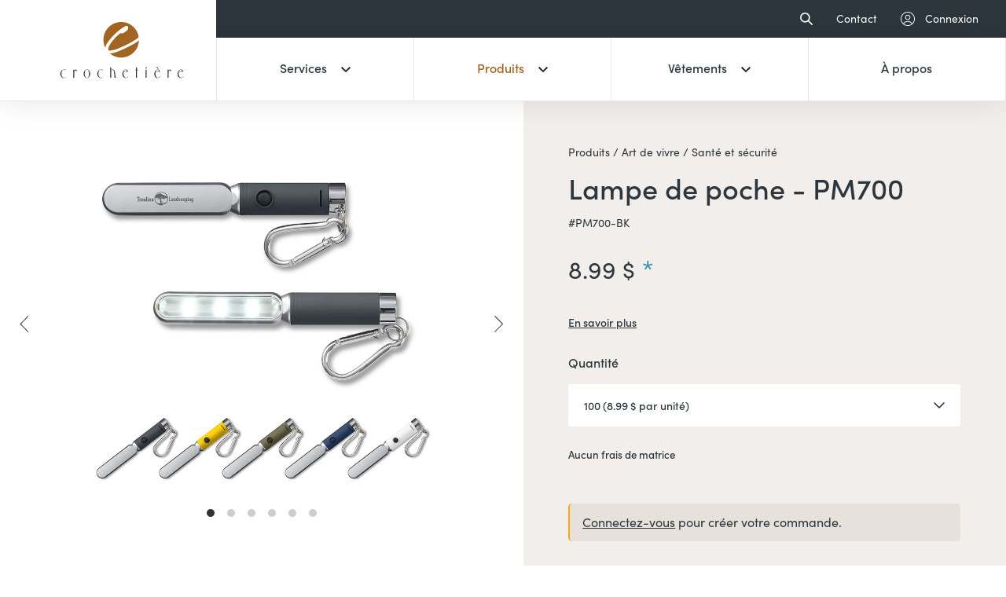

--- FILE ---
content_type: text/html; charset=UTF-8
request_url: https://boutiquecrochetiere.ca/boutique/produit/lampe-de-poche-pm700
body_size: 22563
content:
<!DOCTYPE html>
<html lang="fr-CA">
	<head>
		<meta charset="UTF-8">
		<meta http-equiv="X-UA-Compatible" content="IE=edge">
		<meta name="viewport" content="width=device-width, initial-scale=1.0">
		<meta
			name="google-site-verification"
			content="K_R8rH8KfY5bejXgBUpryKmuBLLCntBhLyHLNJMy2Ss"/>

		<link rel="apple-touch-icon" sizes="180x180" href="/apple-touch-icon.png">
		<link rel="icon" type="image/png" sizes="32x32" href="/favicon-32x32.png">
		<link rel="icon" type="image/png" sizes="16x16" href="/favicon-16x16.png">
		<link rel="manifest" href="/site.webmanifest">
		<link rel="mask-icon" href="/safari-pinned-tab.svg" color="#a16422">
		<meta name="msapplication-TileColor" content="#b6a99c">
		<meta name="theme-color" content="#b6a99c">

		<link rel="stylesheet" href="https://use.typekit.net/nwl4wso.css">
		<link
		href="/dist/main.css?ver=2.0.4" rel="stylesheet">

				<script>
			(function (w, d, s, l, i) {
            w[l] = w[l] || [];
            w[l].push({'gtm.start': new Date().getTime(), event: 'gtm.js'});
            var f = d.getElementsByTagName(s)[0],
            j = d.createElement(s),
            dl = l != 'dataLayer' ? '&l=' + l : '';
            j.async = true;
            j.src = 'https://www.googletagmanager.com/gtm.js?id=' + i + dl;
            f.parentNode.insertBefore(j, f);
            })(window, document, 'script', 'dataLayer', 'GTM-WMZ5V29');
		</script>
		
		
	

		<title>Lampe de poche - PM700 | Boutique Crochetière</title>

<meta name="description" content="Une entreprise familiale de la région de Québec fondée en 1980. Au fil des années, nous avons toujours su nous démarquer sur le marché par notre offre d’articles distinctifs, de qualité et originaux. Nous croyons aux partenariats solides et durables avec vous pour atteindre vos objectifs afin de faire vivre votre marque uniformément." data-vmid="description"/>

<meta property="fb:app_id" content=""/>
<meta property="og:url" content="https://boutiquecrochetiere.ca/boutique/produit/lampe-de-poche-pm700"/>
<meta property="og:type" content="website"/>
<meta property="og:title" content="Lampe de poche - PM700 | Boutique Crochetière" data-vmid="og:title"/>

<meta property="og:image" content="https://boutiquecrochetiere.ca/assets/boutique-crochetiere/_1200x630_crop_center-center_none/service-perso.png" data-vmid="og:image"/>
<meta property="og:image:width" content="1200"/>
<meta property="og:image:height" content="630"/>
<meta property="og:description" content="Une entreprise familiale de la région de Québec fondée en 1980. Au fil des années, nous avons toujours su nous démarquer sur le marché par notre offre d’articles distinctifs, de qualité et originaux. Nous croyons aux partenariats solides et durables avec vous pour atteindre vos objectifs afin de faire vivre votre marque uniformément." data-vmid="og:description"/>
<meta property="og:site_name" content="Boutique Crochetière"/>
<meta
property="og:locale" content="fr_CA"/>

<meta name="twitter:card" content="summary_large_image"/>
<meta name="twitter:site" content=""/>
<meta name="twitter:url" content="https://boutiquecrochetiere.ca/boutique/produit/lampe-de-poche-pm700"/>
<meta name="twitter:title" content="Lampe de poche - PM700 | Boutique Crochetière"/>
<meta name="twitter:description" content="Une entreprise familiale de la région de Québec fondée en 1980. Au fil des années, nous avons toujours su nous démarquer sur le marché par notre offre d’articles distinctifs, de qualité et originaux. Nous croyons aux partenariats solides et durables avec vous pour atteindre vos objectifs afin de faire vivre votre marque uniformément."/>
<meta name="twitter:image" content="https://boutiquecrochetiere.ca/assets/boutique-crochetiere/_1200x600_crop_center-center_none/service-perso.png"/>


<link rel="home" href="https://boutiquecrochetiere.ca/"/>
<link rel="canonical" href="https://boutiquecrochetiere.ca/boutique/produit/lampe-de-poche-pm700" data-vmid="canonical"/>

			<link rel="alternate" hreflang="fr-ca" href="https://boutiquecrochetiere.ca/boutique/produit/lampe-de-poche-pm700">
		</head>

	<body>
				<noscript>
			<iframe
				src="https://www.googletagmanager.com/ns.html?id=GTM-WMZ5V29"
				height="0"
				width="0"
				style="display:none;visibility:hidden"></iframe>
		</noscript>
		
		<div>
			
									                        
														
			<nav class="top-nav site-max-width-larger">
	<a href="#" class="search" title="recherche" data-open-address-popup="search">
		<svg
			width="16"
			height="16"
			viewbox="0 0 16 16"
			fill="none"
			xmlns="https://www.w3.org/2000/svg">
			<path
				d="M10.213 11.2622L10.1511 11.2001L10.0815 11.2534C9.03495 12.0539 7.72798
					12.5289 6.31407 12.5289C2.89247 12.5289 0.1 9.73732 0.1 6.31446C0.1 2.9039
					2.87309 0.118394 6.28029 0.100091L6.28116 0.100758H6.31506C9.73666 0.100758
					12.5291 2.89236 12.5291 6.31522C12.5291 7.72856 12.0541 9.03632 11.2537
					10.0829L11.2005 10.1525L11.2624 10.2144L15.6826 14.6331C15.9725 14.923 15.9725
					15.3927 15.6826 15.6826C15.3927 15.9725 14.9166 15.9725 14.6267 15.6826C14.6267
					15.6826 14.6267 15.6826 14.6266 15.6826L10.213 11.2622ZM11.0448 6.31531C11.0448
					3.69253 8.93666 1.58431 6.31407 1.58431C3.69144 1.58431 1.58336 3.69257 1.58336
					6.31531C1.58336 8.93809 3.69148 11.0463 6.31407 11.0463C8.93671 11.0463 11.0448
					8.93804 11.0448 6.31531Z"
				fill="white"
				stroke="white"
				stroke-width="0.2"/>
		</svg>
	</a>

	<a class="contact-link" href="/contact" title="Contact">Contact</a>

			<a href="/boutique/comptes/connexion" title="Connexion">
			<svg
				width="18"
				height="18"
				viewbox="0 0 18 18"
				fill="none"
				xmlns="https://www.w3.org/2000/svg">
				<path
					fill-rule="evenodd"
					clip-rule="evenodd"
					d="M9.00002 0.946795C4.55276 0.946795 0.946795 4.55276 0.946795 9.00002C0.946795
						13.4473 4.55276 17.0532 9.00002 17.0532C13.4473 17.0532 17.0532 13.4473 17.0532
						9.00002C17.0532 4.55276 13.4473 0.946795 9.00002 0.946795ZM0 9.00002C0 4.02979
						4.02979 0 9.00002 0C13.9702 0 18 4.02979 18 9.00002C18 13.9702 13.9702 18 9.00002
						18C4.02979 18 0 13.9702 0 9.00002Z"
					fill="white"/>
				<path
					fill-rule="evenodd"
					clip-rule="evenodd"
					d="M8.99999 4.73665C7.69169 4.73665 6.63118 5.79715 6.63118 7.10545C6.63118
						8.41287 7.69169 9.47335 8.99999 9.47335C10.3083 9.47335 11.3688 8.41285 11.3688
						7.10545C11.3688 5.79715 10.3083 4.73665 8.99999 4.73665ZM5.68439 7.10545C5.68439
						5.274 7.16854 3.78894 8.99999 3.78894C10.8314 3.78894 12.3156 5.27398 12.3156
						7.10545C12.3156 8.9369 10.8314 10.4211 8.99999 10.4211C7.16854 10.4211 5.68439
						8.9369 5.68439 7.10545Z"
					fill="white"/>
				<path
					fill-rule="evenodd"
					clip-rule="evenodd"
					d="M8.99999 12.79C6.72168 12.79 4.73145 14.0272 3.66551 15.8693L2.8457
						15.395C4.07317 13.2723 6.36913 11.8423 8.99987 11.8423C11.6306 11.8423 13.9267
						13.2723 15.155 15.395L14.3343 15.8693C13.2693 14.0272 11.2788 12.79 8.99978
						12.79H8.99999Z"
					fill="white"/>
			</svg>
			<span>Connexion</span>
		</a>
	
	</nav>

<nav id="main-nav" class="main-nav site-max-width-larger">
	<div class="logo">
		<a href="/" title="Accueil">
			<svg
				width="200"
				height="92"
				viewbox="0 0 200 92"
				fill="none"
				xmlns="https://www.w3.org/2000/svg">
				<path
					d="M8.64167 79.1974C8.50595 78.9579 8.1881 78.648 7.69048 78.2666C7.19286 77.9102
						6.425 77.7195 5.38334 77.7195C4.59167 77.7899 3.91429 78.1474 3.39286
						78.7922C2.87143 79.4346 2.4881 80.2212 2.23929 81.1508C1.96667 82.1281 1.83095
						83.1292 1.80952 84.1554C1.80952 87.3959 2.71429 89.4697 4.52381 90.3755C4.99643
						90.6389 5.56429 90.7569 6.19643 90.7569C6.85357 90.7569 7.44048 90.6377 8.00715
						90.4243C8.55 90.2098 8.93334 90.043 9.18334 89.8749V90.2563C8.82024 90.4243
						8.30119 90.6377 7.62143 90.876C6.92024 91.1156 6.24286 91.2348 5.58572
						91.2348C4.74881 91.1859 4.00238 90.9487 3.325 90.59C2.64762 90.211 2.05952
						89.6842 1.56191 89.0418C1.06429 88.397 0.679762 87.6593 0.408334 86.8238C0.135715
						85.9908 0 85.1315 0 84.203C0.0238095 83.1531 0.272619 82.1781 0.702381
						81.2724C1.15476 80.3642 1.71905 79.5776 2.35357 78.959C3.00953 78.3631 3.6881
						77.9353 4.32024 77.6719C4.93215 77.4573 5.63334 77.3394 6.44643 77.3394C6.96786
						77.3394 7.44167 77.3632 7.825 77.4347C8.25476 77.5074 8.52738 77.5539 8.64167
						77.5765V79.1974Z"
					fill="#2D363C"/>
				<path
					d="M22.8464 80.6038C22.7774 80.9364 22.7559 81.3904 22.7559
						81.9613V90.8761H21.2178V77.5516H22.7559V79.1248C22.869 78.9103 23.0952 78.6242
						23.3893 78.2428C23.7059 77.8615 24.0214 77.6231 24.3845 77.4789C24.5643 77.4086
						24.769 77.3835 24.9952 77.3835C25.3797 77.3835 25.719 77.5051 26.0357
						77.7649C26.6238 78.2417 26.9178 78.9806 26.9178 79.9829H25.1535C25.1785 79.8876
						25.1785 79.8387 25.1785 79.7922C25.2012 79.6969 25.2012 79.6015 25.2012
						79.4823C25.2012 78.7911 24.9071 78.4562 24.3416 78.4323C23.9571 78.4323 23.5952
						78.7911 23.2333 79.4823C23.0488 79.8637 22.9119 80.2451 22.8464 80.6038Z"
					fill="#2D363C"/>
				<path
					d="M38.725 80.7945C39.2226 79.7218 39.9 78.8625 40.7155 78.2201C41.5524 77.5754
						42.3881 77.2655 43.225 77.2655C44.0619 77.2655 44.8988 77.5754 45.7345
						78.2201C46.5714 78.8625 47.2274 79.7218 47.7464 80.7945C48.2679 81.8671 48.5381
						83.0101 48.5381 84.2508C48.5381 85.4664 48.2655 86.6344 47.7464 87.7046C47.225
						88.7773 46.5714 89.6366 45.7345 90.279C44.8988 90.9237 44.0619 91.2336 43.225
						91.2336C42.3881 91.2336 41.5524 90.9237 40.7155 90.279C39.9 89.6366 39.2226
						88.7773 38.725 87.7046C38.2036 86.6344 37.9333 85.4652 37.9333 84.2508C37.9333
						83.0339 38.206 81.8909 38.725 80.7945ZM41.2822 78.5288C40.7607 79.1009 40.3548
						79.8625 40.106 80.8398C39.8333 81.8171 39.6988 82.9624 39.6988 84.2496C39.6988
						85.5343 39.8333 86.6797 40.106 87.6808C40.3548 88.6581 40.7631 89.422 41.306
						89.9691C41.8274 90.5185 42.481 90.7795 43.2274 90.7795C43.9964 90.7795 44.631
						90.5185 45.1738 89.9691C45.7155 89.422 46.1 88.6581 46.3726 87.6582C46.6453
						86.6809 46.7798 85.5355 46.7798 84.2508C46.7798 82.9636 46.6453 81.8421 46.3726
						80.841C46.1 79.8637 45.7155 79.1021 45.1738 78.5527C44.631 77.9806 43.9976
						77.7196 43.2274 77.7196C42.4572 77.7196 41.825 77.9806 41.2822 78.5288Z"
					fill="#2D363C"/>
				<path
					d="M68.7393 79.1974C68.6047 78.9579 68.2869 78.648 67.7893 78.2666C67.2917
						77.9102 66.5238 77.7195 65.4821 77.7195C64.6916 77.7899 64.0131 78.1474 63.4916
						78.7922C62.9702 79.4346 62.5857 80.2212 62.3369 81.1508C62.0655 82.1281 61.9297
						83.1292 61.9083 84.1554C61.9083 87.3959 62.8143 89.4697 64.6214 90.3755C65.0964
						90.6389 65.6619 90.7569 66.2952 90.7569C66.9512 90.7569 67.5393 90.6377 68.1059
						90.4243C68.6488 90.2098 69.0321 90.043 69.2809 89.8749V90.2563C68.919 90.4243
						68.4 90.6377 67.7202 90.876C67.0178 91.1156 66.3405 91.2348 65.6845
						91.2348C64.8476 91.1859 64.1012 90.9487 63.4226 90.59C62.7452 90.211 62.1571
						89.6842 61.6595 89.0418C61.1619 88.397 60.7786 87.6593 60.5047 86.8238C60.2333
						85.9908 60.0976 85.1315 60.0976 84.203C60.1214 83.1531 60.3702 82.1781 60.7988
						81.2724C61.2512 80.3642 61.8166 79.5776 62.4512 78.959C63.1083 78.3631 63.7857
						77.9353 64.4178 77.6719C65.0297 77.4573 65.7309 77.3394 66.544 77.3394C67.0655
						77.3394 67.5393 77.3632 67.9238 77.4347C68.3524 77.5074 68.625 77.5539 68.7381
						77.5765L68.7393 79.1974Z"
					fill="#2D363C"/>
				<path
					d="M83.4191 78.0759C83.0119 78.2928 82.7631 78.4573 82.6274
						78.5765V90.8761H81.0893V73.7139H82.6274V78.1248C82.7631 78.0056 83.0572 77.8388
						83.4643 77.6481C83.8714 77.4574 84.3917 77.362 85.0024 77.362C85.5452 77.362
						86.0667 77.4574 86.5857 77.6481C87.7619 78.0759 88.5083 79.294 88.825
						81.2724C88.9393 81.9613 89.0512 82.7741 89.1429 83.6799C89.2333 84.5618 89.2774
						85.0862 89.2774 85.2531C89.3679 86.7547 89.5262 87.9203 89.731 88.7796C89.9345
						89.6151 90.1143 90.1622 90.2976 90.4256C90.4774 90.6866 90.6143 90.8534 90.681
						90.8772H88.2822C88.1929 90.3302 88.1024 89.6389 87.9881 88.8285C87.8536 87.8274
						87.7643 86.7547 87.6952 85.5856C87.6714 85.1577 87.65 84.6572 87.65
						84.1304C87.6262 83.5833 87.6262 83.1781 87.6048 82.8921C87.581 82.5572 87.5607
						82.2008 87.5155 81.8421C87.4702 81.4857 87.425 81.0805 87.3345 80.6503C87.1762
						79.6491 86.8369 78.9579 86.3631 78.53C85.8893 78.1021 85.3917 77.8614 84.8702
						77.7899C84.2786 77.7887 83.8048 77.884 83.4191 78.0759Z"
					fill="#2D363C"/>
				<path
					d="M108.913 78.2428C109.206 78.5753 109.433 78.934 109.59 79.2928C109.726 79.6491
						109.839 79.959 109.885 80.2212C109.929 80.5072 109.975 80.6979 109.975
						80.7682H103.189C103.12 80.9363 103.01 81.2712 102.895 81.7718C102.761 82.2723
						102.692 82.9385 102.646 83.7967C102.646 84.9646 102.805 86.0611 103.12
						87.0861C103.46 88.1361 103.889 88.9692 104.455 89.5889C105.021 90.2337 105.655
						90.59 106.355 90.6615C106.445 90.6854 106.604 90.6854 106.808 90.6854C107.577
						90.6854 108.187 90.5197 108.685 90.1622C109.206 89.8034 109.568 89.4471 109.77
						89.0895C109.975 88.757 110.11 88.4936 110.179 88.3029C110.179 88.3518 110.201
						88.4245 110.201 88.471C110.225 88.5437 110.225 88.5902 110.246 88.639C110.246
						88.7093 110.246 88.7582 110.269 88.8297C110.269 88.8762 110.294 88.9489 110.294
						89.0442C110.319 89.1396 110.339 89.2349 110.339 89.3303C110.09 89.6402 109.617
						90.0454 108.914 90.5221C108.213 90.9964 107.377 91.2372 106.406 91.2372C105.908
						91.2372 105.388 91.1418 104.823 90.9512C104.211 90.7366 103.669 90.4279 103.171
						90.0227C102.696 89.6175 102.288 89.1408 101.949 88.5913C101.611 88.0443 101.337
						87.4234 101.18 86.7798C100.999 86.1112 100.908 85.3973 100.908 84.6595C100.908
						84.3473 100.908 84.134 100.931 84.0148C100.999 82.991 101.294 81.941 101.813
						80.8672C102.335 79.8196 103.012 78.9376 103.849 78.269C104.686 77.5777 105.568
						77.2452 106.498 77.2452C106.925 77.2452 107.335 77.3179 107.742 77.4824C108.212
						77.6469 108.596 77.9103 108.913 78.2428ZM108.03 80.1259C108.03 79.5538 107.986
						79.1021 107.871 78.766C107.781 78.4335 107.579 78.1701 107.261 77.9794C106.943
						77.8137 106.627 77.7184 106.288 77.7184C105.858 77.7184 105.474 77.8376 105.112
						78.0509C104.751 78.2905 104.456 78.5276 104.232 78.791C104.052 78.9793 103.868
						79.2189 103.711 79.5061C103.508 79.8386 103.394 80.0532 103.349 80.1259H108.03Z"
					fill="#2D363C"/>
				<path
					d="M126.036 78.6969C125.945 78.6718 125.831 78.648 125.74 78.6015C125.65 78.5765
						125.561 78.5527 125.469 78.5288C125.38 78.505 125.243 78.4799 125.084
						78.4335C124.904 78.3846 124.767 78.3608 124.611
						78.3143V90.8761H123.071V78.1713H121.738V77.7196H123.071V73.7139H124.611V77.7196H126.307V78.7672C126.217
						78.7433 126.126 78.7207 126.036 78.6969Z"
					fill="#2D363C"/>
				<path
					d="M138.838 73.7854C138.996 73.5709 139.199 73.4529 139.514 73.4529C139.808
						73.4529 140.036 73.5482 140.217 73.7628C140.375 73.9999 140.44 74.2633 140.44
						74.6221C140.44 74.9784 140.371 75.2644 140.217 75.5016C140.057 75.7185 139.854
						75.8365 139.56 75.8365C139.265 75.8365 139.038 75.7412 138.857 75.5016C138.699
						75.2871 138.608 75.0273 138.608 74.6685C138.611 74.3086 138.677 74.025 138.838
						73.7854ZM138.769 77.5515H140.307V90.8761H138.769V77.5515Z"
					fill="#2D363C"/>
				<path
					d="M161.388 79.0294C161.705 79.7671 161.862 80.3404 161.886
						80.7683H155.101C155.032 80.9363 154.92 81.2712 154.806 81.7456C154.671 82.2223
						154.604 82.9135 154.557 83.7967C154.557 84.9647 154.718 86.0611 155.032
						87.0861C155.371 88.1361 155.801 88.9692 156.367 89.5889C156.933 90.2337 157.565
						90.5901 158.268 90.6616C158.357 90.6854 158.517 90.6854 158.719 90.6854C159.784
						90.6854 160.575 90.3755 161.095 89.7796C161.617 89.2075 161.954 88.707 162.09
						88.3018C162.09 88.3506 162.114 88.4233 162.114 88.4698C162.138 88.5425 162.138
						88.589 162.158 88.6379C162.158 88.7082 162.158 88.757 162.182 88.8285C162.182
						88.875 162.206 88.9477 162.206 89.0431C162.229 89.1384 162.229 89.2338 162.25
						89.3291C161.977 89.6616 161.504 90.0442 160.826 90.5209C160.149 90.9953 159.312
						91.236 158.317 91.236C157.819 91.236 157.276 91.1407 156.733 90.95C156.123
						90.7355 155.579 90.4268 155.106 90.0216C154.608 89.6163 154.2 89.1396 153.862
						88.5902C153.523 88.0431 153.249 87.4222 153.093 86.7786C152.914 86.11 152.82
						85.3961 152.82 84.6584C152.82 84.3461 152.82 84.1328 152.844 84.0136C152.914
						82.9898 153.207 81.9398 153.725 80.866C154.246 79.8184 154.925 78.9364 155.762
						78.2678C156.599 77.5766 157.48 77.2441 158.408 77.2441C158.838 77.2441 159.245
						77.3168 159.652 77.4812C160.506 77.7887 161.094 78.2917 161.388 79.0294ZM159.94
						80.1259C159.94 79.5538 159.894 79.1021 159.782 78.766C159.692 78.4097 159.464
						78.1463 159.169 77.9794C158.876 77.8138 158.537 77.7184 158.199 77.7184C157.769
						77.7184 157.383 77.8376 157.023 78.0509C156.659 78.2905 156.367 78.5277 156.14
						78.791C155.962 78.9794 155.779 79.2189 155.62 79.5061C155.415 79.8387 155.302
						80.0532 155.256 80.1259H159.94ZM158.651 76.1929C158.29 75.8139 157.975 75.4778
						157.726 75.218C157.521 75.0011 157.296 74.7877 157.068 74.5267C156.843 74.2872
						156.661 74.0965 156.526 73.9773C156.119 73.5494 155.804 73.2396 155.575
						73H157.588C157.723 73.2145 157.951 73.5256 158.244 73.9773C158.334 74.0965
						158.449 74.2872 158.627 74.5267C158.788 74.7877 158.923 75.0011 159.057
						75.218C159.351 75.6232 159.555 75.9557 159.713 76.1929H158.651Z"
					fill="#2D363C"/>
				<path
					d="M176.089 80.6038C176.019 80.9364 175.999 81.3904 175.999
						81.9613V90.8761H174.46V77.5516H175.999V79.1248C176.112 78.9103 176.338 78.6242
						176.631 78.2428C176.949 77.8615 177.263 77.6231 177.626 77.4789C177.807 77.4086
						178.012 77.3835 178.239 77.3835C178.621 77.3835 178.961 77.5051 179.279
						77.7649C179.865 78.2417 180.161 78.9806 180.161 79.9829H178.398C178.42 79.8876
						178.42 79.8387 178.42 79.7922C178.444 79.6969 178.444 79.6015 178.444
						79.4823C178.444 78.7911 178.151 78.4562 177.583 78.4323C177.2 78.4323 176.837
						78.7911 176.476 79.4823C176.292 79.8637 176.158 80.2451 176.089 80.6038Z"
					fill="#2D363C"/>
				<path
					d="M198.573 78.2428C198.867 78.5753 199.094 78.934 199.25 79.2928C199.384 79.6491
						199.499 79.959 199.545 80.2212C199.589 80.5072 199.633 80.6979 199.633
						80.7682H192.849C192.781 80.9363 192.669 81.2712 192.556 81.7718C192.42 82.2723
						192.351 82.9385 192.307 83.7967C192.307 84.9646 192.465 86.0611 192.781
						87.0861C193.12 88.1361 193.55 88.9692 194.115 89.5889C194.681 90.2337 195.313
						90.59 196.015 90.6615C196.106 90.6854 196.264 90.6854 196.469 90.6854C197.238
						90.6854 197.848 90.5197 198.345 90.1622C198.867 89.8034 199.226 89.4471 199.431
						89.0895C199.633 88.757 199.77 88.4936 199.838 88.3029C199.838 88.3518 199.862
						88.4245 199.862 88.471C199.886 88.5437 199.886 88.5902 199.906 88.639C199.906
						88.7093 199.906 88.7582 199.931 88.8297C199.931 88.8762 199.954 88.9489 199.954
						89.0442C199.977 89.1396 200 89.2349 200 89.3303C199.751 89.6402 199.277 90.0454
						198.575 90.5221C197.873 90.9964 197.037 91.2372 196.064 91.2372C195.567 91.2372
						195.048 91.1418 194.481 90.9512C193.871 90.7366 193.327 90.4279 192.83
						90.0227C192.356 89.6175 191.949 89.1408 191.609 88.5913C191.27 88.0443 190.998
						87.4234 190.84 86.7798C190.661 86.1112 190.569 85.3973 190.569 84.6595C190.569
						84.3473 190.569 84.134 190.592 84.0148C190.661 82.991 190.955 81.941 191.474
						80.8672C191.994 79.8196 192.673 78.9376 193.508 78.269C194.345 77.5777 195.226
						77.2452 196.156 77.2452C196.584 77.2452 196.993 77.3179 197.4 77.4824C197.871
						77.6469 198.257 77.9103 198.573 78.2428ZM197.692 80.1259C197.692 79.5538 197.645
						79.1021 197.532 78.766C197.443 78.4335 197.238 78.1701 196.92 77.9794C196.604
						77.8137 196.288 77.7184 195.95 77.7184C195.521 77.7184 195.135 77.8376 194.774
						78.0509C194.411 78.2905 194.118 78.5276 193.892 78.791C193.712 78.9793 193.53
						79.2189 193.371 79.5061C193.167 79.8386 193.054 80.0532 193.007 80.1259H197.692Z"
					fill="#2D363C"/>
				<path
					d="M98.9588 57.8248C114.909 57.8248 127.839 44.8802 127.839 28.9124C127.839
						12.9445 114.909 0 98.9588 0C83.0089 0 70.079 12.9445 70.079 28.9124C70.079
						44.8802 83.0089 57.8248 98.9588 57.8248Z"
					fill="#A16422"/>
				<path
					d="M128.712 28.5995C121.902 34.4512 94.4572 48.7185 83.2999 50.2908C76.8011
						51.2057 73.702 49.6334 73.1478 45.692C71.7438 35.704 93.1351 13.7914 106.536
						7.21074C107.97 6.47366 109.356 7.28379 109.514 8.40011C109.653 9.38585 109.976
						11.6871 108.295 13.0617C106.972 14.1197 102.66 17.7439 100.693 18.0206C99.5108
						18.1874 98.9779 17.7262 97.6956 17.1706C86.0415 26.1824 76.3567 39.0065 77.216
						45.1172C77.4386 46.6932 79.1042 47.5985 82.8474 47.0695C92.0362 45.7753 116.728
						34.7788 127.969 25.2173C128.204 24.9842 128.598 24.9274 128.925 24.8824C129.713
						24.7717 130.358 25.5508 130.45 26.2097C130.57 27.0634 129.302 28.0476 128.712
						28.5995Z"
					fill="white"
					stroke="white"
					stroke-width="1.3035"/>
			</svg>
		</a>
	</div>
	<div class="nav-links">
					<div class="cell" data-open-subnav="services">
				<span class="link with-subnav ">
					Services<svg
						width="12"
						height="8"
						viewbox="0 0 12 8"
						fill="none"
						xmlns="https://www.w3.org/2000/svg">
						<path
							d="M6.00003 7.2L0 1.29799L1.32013 0L6 4.60342L10.6799 0L12 1.29799L6.00003 7.2Z"
							fill="#231E18"/>
					</svg>
				</span>
			</div>
				<div class="cell" data-open-subnav="produits">
			<span class="link with-subnav is-current">
				Produits<svg
					width="12"
					height="8"
					viewbox="0 0 12 8"
					fill="none"
					xmlns="https://www.w3.org/2000/svg">
					<path
						d="M6.00003 7.2L0 1.29799L1.32013 0L6 4.60342L10.6799 0L12 1.29799L6.00003 7.2Z"
						fill="#231E18"/>
				</svg>
			</span>
		</div>
		<div class="cell" data-open-subnav="vetements">
			<span class="link with-subnav ">
				Vêtements<svg
					width="12"
					height="8"
					viewbox="0 0 12 8"
					fill="none"
					xmlns="https://www.w3.org/2000/svg">
					<path
						d="M6.00003 7.2L0 1.29799L1.32013 0L6 4.60342L10.6799 0L12 1.29799L6.00003 7.2Z"
						fill="#231E18"/>
				</svg>
			</span>
		</div>
					<div class="cell">
				<a
					href="/a-propos"
					class="link ">À
					propos</a>
			</div>
			</div>
	<div class="cta">
		<a href="/contact" class="site-btn" title="Discutons de vos besoins">Discutons
			de vos besoins</a>
	</div>
</nav>
<nav id="sticky-nav" class="sticky-nav site-max-width-larger">
	<div class="logo">
		<a href="/" title="Accueil">
			<svg
				width="46"
				height="44"
				viewbox="0 0 46 44"
				fill="none"
				xmlns="https://www.w3.org/2000/svg">
				<path
					d="M21.524 43.0965C33.4113 43.0965 43.048 33.449 43.048 21.5483C43.048 9.64748
						33.4113 0 21.524 0C9.63661 0 0 9.64748 0 21.5483C0 33.449 9.63661 43.0965 21.524
						43.0965Z"
					fill="#A16422"/>
				<path
					d="M43.6988 21.3151C38.6235 25.6763 18.169 36.3096 9.85348 37.4815C5.00995
						38.1633 2.70024 36.9915 2.28719 34.054C1.24081 26.61 17.1836 10.2786 27.1711
						5.3741C28.24 4.82475 29.2732 5.42854 29.3907 6.26053C29.494 6.9952 29.7351
						8.71032 28.4822 9.73478C27.4963 10.5233 24.2824 13.2244 22.8164 13.4306C21.9354
						13.5549 21.5383 13.2112 20.5825 12.7972C11.8968 19.5136 4.67874 29.0714 5.3192
						33.6256C5.48508 34.8002 6.72644 35.4749 9.51622 35.0806C16.3646 34.1161 34.7671
						25.9204 43.1452 18.7943C43.3204 18.6206 43.6143 18.5782 43.8576 18.5447C44.4448
						18.4622 44.9254 19.0429 44.994 19.5339C45.0836 20.1702 44.1388 20.9037 43.6988
						21.3151Z"
					fill="white"
					stroke="white"
					stroke-width="1.3035"/>
			</svg>
		</a>
	</div>
	<div class="nav-links">
					<div class="cell" data-open-subnav="services">
				<span class="link with-subnav ">
					Services<svg
						width="12"
						height="8"
						viewbox="0 0 12 8"
						fill="none"
						xmlns="https://www.w3.org/2000/svg">
						<path
							d="M6.00003 7.2L0 1.29799L1.32013 0L6 4.60342L10.6799 0L12 1.29799L6.00003 7.2Z"
							fill="#231E18"/>
					</svg>
				</span>
			</div>
				<div class="cell" data-open-subnav="produits">
			<span class="link with-subnav ">
				Produits<svg
					width="12"
					height="8"
					viewbox="0 0 12 8"
					fill="none"
					xmlns="https://www.w3.org/2000/svg">
					<path
						d="M6.00003 7.2L0 1.29799L1.32013 0L6 4.60342L10.6799 0L12 1.29799L6.00003 7.2Z"
						fill="#231E18"/>
				</svg>
			</span>
		</div>
		<div class="cell" data-open-subnav="vetements">
			<span class="link with-subnav ">
				Vêtements<svg
					width="12"
					height="8"
					viewbox="0 0 12 8"
					fill="none"
					xmlns="https://www.w3.org/2000/svg">
					<path
						d="M6.00003 7.2L0 1.29799L1.32013 0L6 4.60342L10.6799 0L12 1.29799L6.00003 7.2Z"
						fill="#231E18"/>
				</svg>
			</span>
		</div>
					<div class="cell">
				<a
					href="/a-propos"
					class="link ">
					À propos</a>
			</div>
			</div>
	<div class="cta">
		<a href="#" class="site-btn" title="Discutons de vos besoins">Discutons de vos
			besoins</a>
	</div>
	<div class="burger">
		<span></span>
		<span></span>
		<span></span>
	</div>
</nav><nav class="sub-nav sub-nav-produits site-max-width" data-subnav="produits">
	<a
		href="#" class="mobile-back-btn" data-close-subnav>
				<svg
			xmlns="https://www.w3.org/2000/svg"
			class="icon icon-tabler icon-tabler-arrow-narrow-left"
			width="18"
			viewbox="0 0 24 24"
			stroke-width="1.5"
			stroke="#231E18"
			fill="none"
			stroke-linecap="round"
			stroke-linejoin="round">
			<path stroke="none" d="M0 0h24v24H0z" fill="none"/>
			<line x1="5" y1="12" x2="19" y2="12"/>
			<line x1="5" y1="12" x2="9" y2="16"/>
			<line x1="5" y1="12" x2="9" y2="8"/>
		</svg>
		Retour
	</a>
	<ul>
		<li>
			<ul>
								<li>
					<a href="https://boutiquecrochetiere.ca/boutique/produits/nouveautes">NOUVEAUTÉS</a>
									</li>
								<li>
					<a href="https://boutiquecrochetiere.ca/boutique/produits/bureau">Bureau</a>
										<ul>
										<li>
					<a href="https://boutiquecrochetiere.ca/boutique/produits/accessoires-de-bureau">Accessoires de bureau</a>
									</li>
								<li>
					<a href="https://boutiquecrochetiere.ca/boutique/produits/ecriture-2">Écriture</a>
									</li>
								<li>
					<a href="https://boutiquecrochetiere.ca/boutique/produits/carnets">Carnets/Porte-documents</a>
									</li>
								<li>
					<a href="https://boutiquecrochetiere.ca/boutique/produits/lunch">Lunch</a>
									</li>
									</ul>
									</li>
								<li>
					<a href="https://boutiquecrochetiere.ca/boutique/produits/breuvages">Breuvages</a>
										<ul>
										<li>
					<a href="https://boutiquecrochetiere.ca/boutique/produits/bouteilles-deau">Bouteilles d&#039;eau</a>
									</li>
								<li>
					<a href="https://boutiquecrochetiere.ca/boutique/produits/tasses">Tasses</a>
									</li>
								<li>
					<a href="https://boutiquecrochetiere.ca/boutique/produits/tasses-isolees">Bouteilles/tasses isolées</a>
									</li>
								<li>
					<a href="https://boutiquecrochetiere.ca/boutique/produits/verres">Verres</a>
									</li>
									</ul>
									</li>
								<li>
					<a href="https://boutiquecrochetiere.ca/boutique/produits/ecologique">Écologique</a>
										<ul>
										<li>
					<a href="https://boutiquecrochetiere.ca/boutique/produits/produits-ecologiques">Produits écologiques</a>
									</li>
									</ul>
									</li>
								<li>
					<a href="https://boutiquecrochetiere.ca/boutique/produits/lanieres-et-epinglettes">Lanières et épinglettes</a>
										<ul>
										<li>
					<a href="https://boutiquecrochetiere.ca/boutique/produits/lanieres">Lanières et épinglettes</a>
									</li>
									</ul>
									</li>
								<li>
					<a href="https://boutiquecrochetiere.ca/boutique/produits/evenement">Événements</a>
										<ul>
										<li>
					<a href="https://boutiquecrochetiere.ca/boutique/produits/salons-et-congres">Salons et congrès</a>
									</li>
								<li>
					<a href="https://boutiquecrochetiere.ca/boutique/produits/sportifs-et-culturels">Sportifs et culturels</a>
									</li>
								<li>
					<a href="https://boutiquecrochetiere.ca/boutique/produits/alimentaire">Produits alimentaire</a>
									</li>
									</ul>
									</li>
								<li>
					<a href="https://boutiquecrochetiere.ca/boutique/produits/saisonnier">Saisonnier</a>
										<ul>
										<li>
					<a href="https://boutiquecrochetiere.ca/boutique/produits/articles-estivaux">Articles estivaux</a>
									</li>
								<li>
					<a href="https://boutiquecrochetiere.ca/boutique/produits/articles-hivernaux">Articles hivernaux</a>
									</li>
								<li>
					<a href="https://boutiquecrochetiere.ca/boutique/produits/golf-2">Golf</a>
									</li>
									</ul>
									</li>
								<li>
					<a href="https://boutiquecrochetiere.ca/boutique/produits/art-de-vivre">Art de vivre</a>
										<ul>
										<li>
					<a href="https://boutiquecrochetiere.ca/boutique/produits/cuisine">Cuisine</a>
									</li>
								<li>
					<a href="https://boutiquecrochetiere.ca/boutique/produits/maison">Maison</a>
									</li>
								<li>
					<a href="https://boutiquecrochetiere.ca/boutique/produits/securite">Santé et sécurité</a>
									</li>
								<li>
					<a href="https://boutiquecrochetiere.ca/boutique/produits/essentiels-de-voyage">Essentiels de voyage</a>
									</li>
									</ul>
									</li>
								<li>
					<a href="https://boutiquecrochetiere.ca/boutique/produits/cadeaux-prestige">Cadeaux prestige</a>
										<ul>
										<li>
					<a href="https://boutiquecrochetiere.ca/boutique/produits/moins-de-100">Moins de 100$</a>
									</li>
								<li>
					<a href="https://boutiquecrochetiere.ca/boutique/produits/100-a-250">100$ à 250$</a>
									</li>
								<li>
					<a href="https://boutiquecrochetiere.ca/boutique/produits/250-et-plus">250$ et plus</a>
									</li>
									</ul>
									</li>
								<li>
					<a href="https://boutiquecrochetiere.ca/boutique/produits/sacs">Sacs</a>
										<ul>
										<li>
					<a href="https://boutiquecrochetiere.ca/boutique/produits/fourre-tout">Réutilisable</a>
									</li>
								<li>
					<a href="https://boutiquecrochetiere.ca/boutique/produits/a-dos">À dos</a>
									</li>
								<li>
					<a href="https://boutiquecrochetiere.ca/boutique/produits/bandouliere">Bandoulière/de taille</a>
									</li>
								<li>
					<a href="https://boutiquecrochetiere.ca/boutique/produits/sport-weekend">Sport/weekend</a>
									</li>
								<li>
					<a href="https://boutiquecrochetiere.ca/boutique/produits/glacieres">Lunch/glacière</a>
									</li>
									</ul>
									</li>
								<li>
					<a href="https://boutiquecrochetiere.ca/boutique/produits/technologie">Technologie</a>
										<ul>
										<li>
					<a href="https://boutiquecrochetiere.ca/boutique/produits/ecouteurs">Accessoires techno</a>
									</li>
								<li>
					<a href="https://boutiquecrochetiere.ca/boutique/produits/haut-parleurs">Haut-parleurs</a>
									</li>
								<li>
					<a href="https://boutiquecrochetiere.ca/boutique/produits/chargement">Chargement</a>
									</li>
									</ul>
									</li>
								<li>
					<a href="https://boutiquecrochetiere.ca/boutique/produits/reconnaissance">Reconnaissance</a>
										<ul>
										<li>
					<a href="https://boutiquecrochetiere.ca/boutique/produits/medailles">Trophées et médailles</a>
									</li>
									</ul>
									</li>
								<li>
					<a href="https://boutiquecrochetiere.ca/boutique/produits/fait-au-quebec">Fait au Québec</a>
										<ul>
										<li>
					<a href="https://boutiquecrochetiere.ca/boutique/produits/produits-fait-au-quebec">Produits Fait au Québec</a>
									</li>
									</ul>
									</li>
							</ul>
		</li>
	</ul>
</nav><nav class="sub-nav site-max-width" data-subnav="vetements">
	<a
		href="#" class="mobile-back-btn" data-close-subnav>
				<svg
			xmlns="https://www.w3.org/2000/svg"
			class="icon icon-tabler icon-tabler-arrow-narrow-left"
			width="18"
			viewbox="0 0 24 24"
			stroke-width="1.5"
			stroke="#231E18"
			fill="none"
			stroke-linecap="round"
			stroke-linejoin="round">
			<path stroke="none" d="M0 0h24v24H0z" fill="none"/>
			<line x1="5" y1="12" x2="19" y2="12"/>
			<line x1="5" y1="12" x2="9" y2="16"/>
			<line x1="5" y1="12" x2="9" y2="8"/>
		</svg>
		Retour
	</a>
	<ul>
				<li>
			<a href="https://boutiquecrochetiere.ca/boutique/vetements/homme">Hauts</a>
						<ul>
						<li>
			<a href="https://boutiquecrochetiere.ca/boutique/vetements/t-shirts-camisoles">T-shirts/Camisoles</a>
					</li>
				<li>
			<a href="https://boutiquecrochetiere.ca/boutique/vetements/polos">Polos</a>
					</li>
				<li>
			<a href="https://boutiquecrochetiere.ca/boutique/vetements/molletons">Molletons</a>
					</li>
				<li>
			<a href="https://boutiquecrochetiere.ca/boutique/vetements/chemises">Chemises</a>
					</li>
				<li>
			<a href="https://boutiquecrochetiere.ca/boutique/vetements/lainages-cardigans-2">Lainages/Cardigans</a>
					</li>
				<li>
			<a href="https://boutiquecrochetiere.ca/boutique/vetements/vestes-chandails">Vestes/Chandails</a>
					</li>
				<li>
			<a href="https://boutiquecrochetiere.ca/boutique/vetements/manteaux">Manteaux coupe-vent</a>
					</li>
				<li>
			<a href="https://boutiquecrochetiere.ca/boutique/vetements/manteaux-mi-saison">Manteaux mi-saison</a>
					</li>
				<li>
			<a href="https://boutiquecrochetiere.ca/boutique/vetements/manteaux-dhiver">Manteaux d&#039;hiver</a>
					</li>
					</ul>
					</li>
				<li>
			<a href="https://boutiquecrochetiere.ca/boutique/vetements/femme">Bas</a>
						<ul>
						<li>
			<a href="https://boutiquecrochetiere.ca/boutique/vetements/hauts-f">Pantalons/Leggings</a>
					</li>
				<li>
			<a href="https://boutiquecrochetiere.ca/boutique/vetements/bas-2">Shorts</a>
					</li>
					</ul>
					</li>
				<li>
			<a href="https://boutiquecrochetiere.ca/boutique/vetements/accessoires">Accessoires</a>
						<ul>
						<li>
			<a href="https://boutiquecrochetiere.ca/boutique/vetements/casquettes">Casquettes/Chapeaux</a>
					</li>
				<li>
			<a href="https://boutiquecrochetiere.ca/boutique/vetements/tuques">Tuques</a>
					</li>
				<li>
			<a href="https://boutiquecrochetiere.ca/boutique/vetements/accessoires-2">Accessoires</a>
					</li>
					</ul>
					</li>
			</ul>
</nav><nav class="sub-nav sub-nav-services site-max-width" data-subnav="services">
	<a
		href="#" class="mobile-back-btn" data-close-subnav>
				<svg
			xmlns="https://www.w3.org/2000/svg"
			class="icon icon-tabler icon-tabler-arrow-narrow-left"
			width="18"
			viewbox="0 0 24 24"
			stroke-width="1.5"
			stroke="#231E18"
			fill="none"
			stroke-linecap="round"
			stroke-linejoin="round">
			<path stroke="none" d="M0 0h24v24H0z" fill="none"/>
			<line x1="5" y1="12" x2="19" y2="12"/>
			<line x1="5" y1="12" x2="9" y2="16"/>
			<line x1="5" y1="12" x2="9" y2="8"/>
		</svg>
		Retour
	</a>
	<ul>
		<li>
			<a href="#">Services</a>

			<ul>
									<li>
						<a class="" href="https://boutiquecrochetiere.ca/services/boutique-personnalisee" title="Boutique personnalisée">Boutique personnalisée<svg
								width="40"
								height="40"
								viewbox="0 0 40 40"
								fill="none"
								xmlns="https://www.w3.org/2000/svg"><circle cx="20" cy="20" r="20" fill="white"/><path d="M14 19.2534H24.391V20.7457H14V19.2534Z" fill="#A16422"/><path
									d="M21.5087 25L20.5697 23.9548L24.1233 20L20.5697 16.0452L21.5087 15L26
										20L21.5087 25Z"
									fill="#A16422"/>
							</svg>
						</a>
					</li>
									<li>
						<a class="" href="https://boutiquecrochetiere.ca/services/conseils-personnalisés" title="Conseils personnalisés">Conseils personnalisés<svg
								width="40"
								height="40"
								viewbox="0 0 40 40"
								fill="none"
								xmlns="https://www.w3.org/2000/svg"><circle cx="20" cy="20" r="20" fill="white"/><path d="M14 19.2534H24.391V20.7457H14V19.2534Z" fill="#A16422"/><path
									d="M21.5087 25L20.5697 23.9548L24.1233 20L20.5697 16.0452L21.5087 15L26
										20L21.5087 25Z"
									fill="#A16422"/>
							</svg>
						</a>
					</li>
									<li>
						<a class="" href="https://boutiquecrochetiere.ca/services/cadeaux-corporatifs" title="Cadeaux corporatifs">Cadeaux corporatifs<svg
								width="40"
								height="40"
								viewbox="0 0 40 40"
								fill="none"
								xmlns="https://www.w3.org/2000/svg"><circle cx="20" cy="20" r="20" fill="white"/><path d="M14 19.2534H24.391V20.7457H14V19.2534Z" fill="#A16422"/><path
									d="M21.5087 25L20.5697 23.9548L24.1233 20L20.5697 16.0452L21.5087 15L26
										20L21.5087 25Z"
									fill="#A16422"/>
							</svg>
						</a>
					</li>
									<li>
						<a class="" href="https://boutiquecrochetiere.ca/services/programme-de-reconnaissance" title="Programme de reconnaissance">Programme de reconnaissance<svg
								width="40"
								height="40"
								viewbox="0 0 40 40"
								fill="none"
								xmlns="https://www.w3.org/2000/svg"><circle cx="20" cy="20" r="20" fill="white"/><path d="M14 19.2534H24.391V20.7457H14V19.2534Z" fill="#A16422"/><path
									d="M21.5087 25L20.5697 23.9548L24.1233 20L20.5697 16.0452L21.5087 15L26
										20L21.5087 25Z"
									fill="#A16422"/>
							</svg>
						</a>
					</li>
							</ul>
		</li>
	</ul>
</nav><div class="search-popup-wrap small" data-address-popup="search">
	<div class="search-popup">
		<h4 class="popup-title">Recherche</h4>

		<form class="search-adder main-form" method="get" action="/boutique/recherche">
			<div class="md:w-1/2 md:mx-4 my-2 input-component">
				<input type="text" id="search-input" class="w-full " name="s" placeholder="Recherchez un produit">

				<button class="search-button">
					<svg
						xmlns="https://www.w3.org/2000/svg"
						class="icon search-icon"
						width="44"
						height="44"
						viewbox="0 0 24 24"
						stroke-width="1.5"
						stroke="#2c3e50"
						fill="none"
						stroke-linecap="round"
						stroke-linejoin="round">
						<path stroke="none" d="M0 0h24v24H0z" fill="none"/>
						<circle cx="10" cy="10" r="7"/>
						<line x1="21" y1="21" x2="15" y2="15"/>
					</svg>
				</button>
			</div>
		</form>

		<a href="#" data-close-address-popup>
			<svg
				class="close"
				xmlns="https://www.w3.org/2000/svg"
				width="25"
				viewbox="0 0 24 24"
				stroke-width="2"
				stroke="#2d363c"
				fill="none"
				stroke-linecap="round"
				stroke-linejoin="round">
				<path stroke="none" d="M0 0h24v24H0z" fill="none"/>
				<line x1="18" y1="6" x2="6" y2="18"/>
				<line x1="6" y1="6" x2="18" y2="18"/>
			</svg>
		</a>
	</div>
</div><nav class="mobile-nav">
	<div class="inner-scroll">
		<div
			class="inner">
						<a class="nav-link with-mobile-subnav link" href="#" title="Produits" data-open-subnav="produits">
				Produits

				<svg
					width="14"
					height="8"
					viewbox="0 0 14 8"
					fill="none"
					xmlns="https://www.w3.org/2000/svg">
					<path
						d="M1.33435 -5.24491e-07L6.66775 5.33347L11.9991 -5.83221e-08L13.3333
							1.3345L6.66783 8L-1.91318e-05 1.3345L1.33435 -5.24491e-07Z"
						fill="white"/>
				</svg>

			</a>
			<a class="nav-link with-mobile-subnav link" href="#" title="Vêtements" data-open-subnav="vetements">
				Vêtements

				<svg
					width="14"
					height="8"
					viewbox="0 0 14 8"
					fill="none"
					xmlns="https://www.w3.org/2000/svg">
					<path
						d="M1.33435 -5.24491e-07L6.66775 5.33347L11.9991 -5.83221e-08L13.3333
							1.3345L6.66783 8L-1.91318e-05 1.3345L1.33435 -5.24491e-07Z"
						fill="white"/>
				</svg>

			</a>
			
			
			<div class="cta">
				<a href="/contact" class="site-btn" title="Discutons de vos besoins">Discutons
					de vos besoins</a>
			</div>
		</div>
	</div>
</nav>

						
	
	<div class="wrapper" data-barba="wrapper">
						
		
	
	<main
		class="ProduitsEntry"
		data-barba="container"
		data-barba-namespace="ProduitsEntry">
		<section class="products-sheet">
			<div class="left images is-fixed">
				
<div
	class="carousel"
	data-init-flickity-p='{"cellAlign": "center","contain": true,"pageDots":
		true,"prevNextButtons":true,"wrapAround":true}'>
						<div class="carousel-cell"   data-slide-id="37">
				<img src="https://boutiquecrochetiere.ca/assets/produits/Crochetiere-Objets/Art-de-vivre/Santé-et-sécurité/_1600x1600_fit_center-center_100_none/7422/PM700_main.webp" alt="">
			</div>
					<div class="carousel-cell"  data-slide-id="37">
				<img src="https://boutiquecrochetiere.ca/assets/produits/Crochetiere-Objets/Art-de-vivre/Santé-et-sécurité/_1600x1600_fit_center-center_100_none/7424/PM700_noir.webp" alt="">
			</div>
														<div class="carousel-cell"   data-slide-id="41">
				<img src="https://boutiquecrochetiere.ca/assets/produits/Crochetiere-Objets/Art-de-vivre/Santé-et-sécurité/_1600x1600_fit_center-center_100_none/7419/PM700_blanc.webp" alt="">
			</div>
														<div class="carousel-cell"   data-slide-id="96">
				<img src="https://boutiquecrochetiere.ca/assets/produits/Crochetiere-Objets/Art-de-vivre/Santé-et-sécurité/_1600x1600_fit_center-center_100_none/7420/PM700_jaune.webp" alt="">
			</div>
														<div class="carousel-cell"   data-slide-id="266">
				<img src="https://boutiquecrochetiere.ca/assets/produits/Crochetiere-Objets/Art-de-vivre/Santé-et-sécurité/_1600x1600_fit_center-center_100_none/7423/PM700_marine.webp" alt="">
			</div>
														<div class="carousel-cell"   data-slide-id="266">
				<img src="https://boutiquecrochetiere.ca/assets/produits/Crochetiere-Objets/Art-de-vivre/Santé-et-sécurité/_1600x1600_fit_center-center_100_none/7421/PM700_kaki.webp" alt="">
			</div>
									</div>

<div class="pastilles">
		</div>

			</div>
			<div class="right content">
				<nav class="breadcrumbs">
					<ul>
						<li>
							Produits / 
						</li>
													<li>
								<a href="https://boutiquecrochetiere.ca/boutique/produits/art-de-vivre" title="Art de vivre">
									&nbsp;Art de vivre /
								</a>
							</li>
													<li>
								<a href="https://boutiquecrochetiere.ca/boutique/produits/securite" title="Santé et sécurité">
									&nbsp;Santé et sécurité
								</a>
							</li>
											</ul>
				</nav>

				
	
	

<h1 class="big-title title">Lampe de poche - PM700</h1>

<form method="post" data-variant-id="7426" class="add-to-cart-form is-ajax-no-more  is-current " >
	<input type="hidden" name="CRAFT_CSRF_TOKEN" value="qyWacEjsljtO-34n8k08oGF6G5Icpe41Lc2I2cbb6DfF8MCftFfjopkR6zQcqPpOBqEWQL4dBZQ5PmGrReifZADgvZiejr5Z8seM-oA00Ok=">

			<input type="hidden" name="action" value="wishlist/items/add"> <input type="hidden" name="redirect" value="3a47338f5147a5c78053c27aee8cbf167b79ee2f4ec9f31df11ba9f9282d9bf5https://boutiquecrochetiere.ca/boutique/produit/lampe-de-poche-pm700?cart=1">
		<input type="hidden" name="elementId" value="7426">
			
			<input type="hidden" name="image" value="https://boutiquecrochetiere.ca/assets/produits/Crochetiere-Objets/Art-de-vivre/Santé-et-sécurité/PM700_main.jpg">
	
		<p class="regular-text sku">
		#PM700-BK
	</p>

	<div class="pricing">
		<span class="price">
			<span>8.99&nbsp;$
									<sup>
						<a href="#prix">
							<svg
								width="13"
								height="12"
								viewbox="0 0 13 12"
								fill="none"
								xmlns="https://www.w3.org/2000/svg">
								<path
									d="M11.7752 3.41664L7.17712 4.82161L7.33678 0H5.26125L5.38897 4.82161L0.790878
										3.41664L0.248047 5.42831L4.78228 6.48204L1.90847 10.1222L3.56889 11.3675L6.28305
										7.40804L8.9972 11.3675L10.6576 10.1222L7.78381 6.48204L12.318 5.42831L11.7752
										3.41664Z"
									fill="#4495AE"/>
							</svg>
						</a>
					</sup>
							</span>
		</span>
	</div>

	<p class="regular-text text">
		
		<a href="#desc" title="En savoir plus">En savoir plus</a>
	</p>

	
	<div class="quantity">
		<div class="inputs-wrap ">

							<div class="input-row">
					<label class="label" for="quantity">
						Quantité
											</label>
					<select name="fields[qty]" id="size" data-select-variant="">
													<option value="100" data-s-id="152"  selected >
								100&nbsp;(8.99&nbsp;$ par unité)
							</option>
													<option value="300" data-s-id="6007" >
								300&nbsp;(8.69&nbsp;$ par unité)
							</option>
													<option value="500" data-s-id="2677" >
								500&nbsp;(8.39&nbsp;$ par unité)
							</option>
											</select>
				</div>
			
														</div>
	</div>

			<div class="matrice">
			<p class="text">
				<small>Aucun frais de matrice</small>
			</p>
		</div>
	
	<div
		class="notes-field "
		data-notes-field>
		<div class="input-row">
			<textarea
				id="notes"
				rows="5"
				name="fields[notesDuProduit]"
				placeholder="Notes sur le produit..."></textarea>
		</div>
	</div>

	
	
						<div class="add-to-cart">
				<div class="notifications-zone">
					<p class="form-message notice">
						<span>
							<a href="/boutique/comptes/connexion" class="inline-link">Connectez-vous</a>
							pour créer votre commande.</span>
					</p>
				</div>
			</div>
			
	<svg
		viewbox="0 0 38 38"
		xmlns="https://www.w3.org/2000/svg"
		stroke="#a16422"
		class="form-ajax-loader">
		<g transform="translate(1 1)" stroke-width="1" fill="none" fill-rule="evenodd">
			<circle stroke-opacity=".5" cx="18" cy="18" r="18"/>
			<path d="M36 18c0-9.94-8.06-18-18-18">
				<animateTransform
					attributename="transform"
					type="rotate"
					from="0 18 18"
					to="360 18 18"
					dur="1s"
					repeatcount="indefinite"/>
			</path>
		</g>
	</svg>
</form>

<div class="infos" id="desc">
	<h2 class="medium-title suptitle">Description</h2>
	<div class="medium-text desc">
		<ul><li>Lampe de poche portative en plastique ABS avec 3 lumière LED.</li><li>2 niveaux d’éclairage: constant et clignotant</li><li>Comprend un mousqueton en aluminium. Poignée caoutchoutée. </li><li>Se range facilement dans une poche. </li></ul>
	</div>

	<h2 class="medium-title suptitle">Caractéristiques</h2>
	<div class="caracteristiques-wrap">
					<div class="caracteristiques-row">
				<p class="label">Dimension du produit</p>
				<p class="value">5.31 po H x 0.59 po dia.</p>
			</div>
					<div class="caracteristiques-row">
				<p class="label">Identification</p>
				<p class="value">Impression 1 couleur incluse du logo</p>
			</div>
					<div class="caracteristiques-row">
				<p class="label">Emballage</p>
				<p class="value">Ensaché individuellement</p>
			</div>
			</div>

	
			<h2 class="medium-title suptitle" id="prix">Fluctuation des prix
			<sup>
				<svg
					width="8"
					viewbox="0 0 13 12"
					fill="none"
					xmlns="https://www.w3.org/2000/svg">
					<path
						d="M11.7752 3.41664L7.17712 4.82161L7.33678 0H5.26125L5.38897 4.82161L0.790878
							3.41664L0.248047 5.42831L4.78228 6.48204L1.90847 10.1222L3.56889 11.3675L6.28305
							7.40804L8.9972 11.3675L10.6576 10.1222L7.78381 6.48204L12.318 5.42831L11.7752
							3.41664Z"
						fill="#4495AE"/>
				</svg>
			</sup>
		</h2>
		<p class="medium-text desc">
			Les prix sur le marché sont en constantes fluctuation. C’est pourquoi il est à noter que les prix affichés sur notre site Internet sont seulement à titre indicatif. N’hésitez pas à nous contacter pour toute demande de soumission.
		</p>
	</div>
			</div>
		</section>

				<section class="produits-grid-listing site-max-width">
			<h2 class="produits-grid-listing-title">
				Produits de la même catégorie
			</h2>
			<div class="produits-grid-listing-inner">
				
									
<article class="produit-card thumbs-hover-effect">
	<a href="https://boutiquecrochetiere.ca/boutique/produit/ensemble-de-2-balles-de-sechage" title="Ensemble de 2 balles de séchage - AR717">
		<div class="produit-card-image">
							<img src="https://boutiquecrochetiere.ca/assets/produits/Crochetiere-Objets/Art-de-vivre/Maison/_1200x1200_fit_center-center_100_none/222293/AR717.webp" alt="Ensemble de 2 balles de séchage - AR717">

				<div class="pastilles">
											<img src="/dist/static/images/pastille-ecolo.png" alt="Choix Écologique">
														</div>
					</div>
		<div class="produit-card-content">
			<h2 class="regular-title title">Ensemble de 2 balles de séchage - AR717</h2>
						<p class="small-text text">
									À partir de
								<span class="price">5.99&nbsp;$</span>
			</p>
		</div>
		<footer class="produit-card-footer">
										<p class="small-text text">1 couleur</p>
									<svg
				width="40"
				height="40"
				viewbox="0 0 40 40"
				fill="none"
				xmlns="https://www.w3.org/2000/svg">
				<path
					class="square"
					d="M0 0H40V35C40 37.7614 37.7614 40 35 40H0V0Z"
					fill="#B3740D"/>
				<path d="M14 19.2535H24.391V20.7458H14V19.2535Z" fill="white"/>
				<path
					d="M21.5087 25L20.5697 23.9548L24.1233 20L20.5697 16.0452L21.5087 15L26
						20L21.5087 25Z"
					fill="white"/>
			</svg>

		</footer>
	</a>
</article>
									
<article class="produit-card thumbs-hover-effect">
	<a href="https://boutiquecrochetiere.ca/boutique/produit/couverture-pelucheuse-ar715" title="Jeté polaire texturé - AR715">
		<div class="produit-card-image">
							<img src="https://boutiquecrochetiere.ca/assets/produits/Crochetiere-Objets/Art-de-vivre/Maison/_1200x1200_fit_center-center_100_none/222287/AR_jeté_couleurs.webp" alt="Jeté polaire texturé - AR715">

				<div class="pastilles">
														</div>
					</div>
		<div class="produit-card-content">
			<h2 class="regular-title title">Jeté polaire texturé - AR715</h2>
						<p class="small-text text">
									À partir de
								<span class="price">26.99&nbsp;$</span>
			</p>
		</div>
		<footer class="produit-card-footer">
										<p class="small-text text">3 couleurs</p>
									<svg
				width="40"
				height="40"
				viewbox="0 0 40 40"
				fill="none"
				xmlns="https://www.w3.org/2000/svg">
				<path
					class="square"
					d="M0 0H40V35C40 37.7614 37.7614 40 35 40H0V0Z"
					fill="#B3740D"/>
				<path d="M14 19.2535H24.391V20.7458H14V19.2535Z" fill="white"/>
				<path
					d="M21.5087 25L20.5697 23.9548L24.1233 20L20.5697 16.0452L21.5087 15L26
						20L21.5087 25Z"
					fill="white"/>
			</svg>

		</footer>
	</a>
</article>
									
<article class="produit-card thumbs-hover-effect">
	<a href="https://boutiquecrochetiere.ca/boutique/produit/trousse-multifonction-db703" title="Trousse multifonction - DB703">
		<div class="produit-card-image">
							<img src="https://boutiquecrochetiere.ca/assets/produits/Crochetiere-Objets/Art-de-vivre/Voyage/_1200x1200_fit_center-center_100_none/214641/DB703_pochette.webp" alt="Trousse multifonction - DB703">

				<div class="pastilles">
											<img src="/dist/static/images/pastille-ecolo.png" alt="Choix Écologique">
														</div>
					</div>
		<div class="produit-card-content">
			<h2 class="regular-title title">Trousse multifonction - DB703</h2>
						<p class="small-text text">
									À partir de
								<span class="price">4.99&nbsp;$</span>
			</p>
		</div>
		<footer class="produit-card-footer">
										<p class="small-text text">1 couleur</p>
									<svg
				width="40"
				height="40"
				viewbox="0 0 40 40"
				fill="none"
				xmlns="https://www.w3.org/2000/svg">
				<path
					class="square"
					d="M0 0H40V35C40 37.7614 37.7614 40 35 40H0V0Z"
					fill="#B3740D"/>
				<path d="M14 19.2535H24.391V20.7458H14V19.2535Z" fill="white"/>
				<path
					d="M21.5087 25L20.5697 23.9548L24.1233 20L20.5697 16.0452L21.5087 15L26
						20L21.5087 25Z"
					fill="white"/>
			</svg>

		</footer>
	</a>
</article>
									
<article class="produit-card thumbs-hover-effect">
	<a href="https://boutiquecrochetiere.ca/boutique/produit/decapsuleur" title="Décapsuleur - DB707">
		<div class="produit-card-image">
							<img src="https://boutiquecrochetiere.ca/assets/produits/Crochetiere-Objets/Art-de-vivre/Cuisine/_1200x1200_fit_center-center_100_none/214616/DB707_main.webp" alt="Décapsuleur - DB707">

				<div class="pastilles">
														</div>
					</div>
		<div class="produit-card-content">
			<h2 class="regular-title title">Décapsuleur - DB707</h2>
						<p class="small-text text">
									À partir de
								<span class="price">1.29&nbsp;$</span>
			</p>
		</div>
		<footer class="produit-card-footer">
										<p class="small-text text">8 couleurs</p>
									<svg
				width="40"
				height="40"
				viewbox="0 0 40 40"
				fill="none"
				xmlns="https://www.w3.org/2000/svg">
				<path
					class="square"
					d="M0 0H40V35C40 37.7614 37.7614 40 35 40H0V0Z"
					fill="#B3740D"/>
				<path d="M14 19.2535H24.391V20.7458H14V19.2535Z" fill="white"/>
				<path
					d="M21.5087 25L20.5697 23.9548L24.1233 20L20.5697 16.0452L21.5087 15L26
						20L21.5087 25Z"
					fill="white"/>
			</svg>

		</footer>
	</a>
</article>
							</div>
		</section>

						<section class="split site-max-width">
			<div class="left image">
				<img src="https://boutiquecrochetiere.ca/assets/boutique-crochetiere/_1228x1000_crop_center-center_100_none/707/boutique-crochetiere-entreprise-familiale.webp" alt="Boutique crochetiere entreprise familiale">
			</div>
			<div class="right content">
				<h3 class="split-title">Une entreprise familiale de la région de Québec fondée en 1980.</h3>
				<p class="split-text">Au fil des années, nous avons toujours su nous démarquer sur le marché par notre offre d’articles distinctifs, de qualité et originaux. Nous croyons aux partenariats solides et durables avec vous pour atteindre vos objectifs afin de faire vivre votre marque uniformément.</p>
							</div>
		</section>
	</main>
	</div>

		<lottie-transition v-pre></lottie-transition>


			
	<!-- Cart -->
	<div class="side-panel-overlay side-panel-cart-overlay"></div>
	<section class="side-panel side-panel-right side-panel-cart">
		<header class="side-panel-header">
			<div class="left">
				<svg
					width="18"
					height="26"
					viewbox="0 0 18 26"
					fill="none"
					xmlns="https://www.w3.org/2000/svg">
					<path
						d="M8.99648 0C8.57319 0 8.15296 0.0616241 7.74092 0.175312C7.32786 0.290063 6.925
							0.455797 6.54568 0.684249C6.16636 0.911624 5.81976 1.19107 5.51812
							1.50555C5.21754 1.82004 4.96294 2.17385 4.75129 2.5553C4.53965 2.93567 4.37401
							3.34367 4.26256 3.77188C4.15111 4.20006 4.09386 4.6463 4.09386
							5.10105V5.95529H0.822042C0.793415 5.95317 0.764785 5.95317 0.737179
							5.95529C0.318989 5.99886 0 6.36435 0 6.80105V24.6532C0.00204475 25.1228 0.370134
							25.5021 0.822037 25.5H17.1769C17.3947 25.5011 17.6033 25.4129 17.7577
							25.2535C17.9121 25.0952 17.999 24.8784 18 24.6532V6.80106C17.999 6.57581 17.9121
							6.36013 17.7577 6.20076C17.6033 6.04245 17.3947 5.9532 17.1769
							5.95532H13.9051V5.10108C13.9051 4.64633 13.8478 4.20009 13.7364 3.77191C13.625
							3.34372 13.4593 2.93573 13.2477 2.55533C13.036 2.17391 12.7753 1.82009 12.4737
							1.50558C12.1731 1.1911 11.8347 0.911643 11.4553 0.684279C11.076 0.455843 10.6711
							0.290098 10.2581 0.175342C9.84603 0.0616541 9.41968 2.98957e-05 8.99638
							2.98957e-05L8.99648 0ZM8.99648 1.7C9.27867 1.7 9.56599 1.74356 9.84103
							1.81899C10.1161 1.89549 10.3788 2.00599 10.6324 2.15793C10.8859 2.30987 11.115
							2.49475 11.3164 2.70405C11.5168 2.91336 11.6937 3.14711 11.8348 3.40105C11.9769
							3.65605 12.0873 3.93123 12.161 4.21705C12.2356 4.5018 12.2693 4.79717 12.2693
							5.10105V5.95529H5.73094V5.10105C5.73094 4.79717 5.7657 4.5018 5.83932
							4.21705C5.91396 3.93123 6.02438 3.65605 6.16548 3.40105C6.30657 3.14711 6.47732
							2.91336 6.67873 2.70405C6.87913 2.49474 7.11328 2.30987 7.36684 2.15793C7.62039
							2.00599 7.88318 1.8955 8.1582 1.81899C8.43324 1.74356 8.7144 1.7 8.99659
							1.7H8.99648ZM1.63595 7.65542H4.09389V10.2033C4.08571 10.641 4.39961 11.014
							4.81879 11.0629C5.05293 11.0915 5.2881 11.0129 5.46292 10.8482C5.63776 10.6835
							5.7349 10.4487 5.73079 10.2033V7.65543H12.2692V10.2033C12.2794 10.6655 12.6424
							11.0342 13.0871 11.0342C13.5319 11.0342 13.8959 10.6655 13.9051
							10.2033V7.65543H16.363V23.8065H1.63568L1.63595 7.65542Z"
						fill="white"/>
				</svg>
				<span>
									</span>
			</div>
			<a href="#" class="right">
				<svg
					width="15"
					height="16"
					viewbox="0 0 15 16"
					fill="none"
					xmlns="https://www.w3.org/2000/svg">
					<path
						d="M14.5937 12.2016L9.88973 7.49999L14.5902 2.79605C15.1328 2.25575 15.1328
							1.38677 14.5925 0.844224L14.1557 0.406364C13.8991 0.142968 13.5479 0 13.1787
							0H13.1764C12.8072 0 12.4605 0.145207 12.2016 0.405211L7.49886 5.11145L2.79493
							0.410975C2.25575 -0.129327 1.3879 -0.131575 0.845348 0.408723L0.407488
							0.842089C0.144092 1.10098 0 1.45218 0 1.82025C0 2.19059 0.145207 2.5384 0.405211
							2.79841L5.11145 7.5012L0.409822 12.2051C-0.132727 12.7454 -0.132727 13.6144
							0.407571 14.1581L0.844307 14.5948C1.1032 14.8582 1.45328 15.0012 1.82247
							15.0012C2.18941 15.0012 2.54062 14.8549 2.79951 14.596L7.50114 9.89089L12.2039
							14.5905C12.4707 14.8595 12.8253 14.9957 13.181 14.9957C13.5333 14.9957 13.8856
							14.8618 14.1557 14.5927L14.5925 14.1571C14.857 13.9005 15 13.5493 15
							13.1801C15.0022 12.8109 14.857 12.4619 14.597 12.2019L14.5937 12.2016Z"
						fill="white"/>
				</svg>
			</a>
		</header>
		<section class="side-panel-content">

			
						
													
						

					</section>
	</section>


			<footer id="footer" class="main-footer site-max-width">
	<div class="top">
		<div class="logo">
			<a href="/" title="Accueil">
				<svg width="200" height="92" viewbox="0 0 200 92" fill="none" xmlns="https://www.w3.org/2000/svg">
					<path d="M8.64167 79.1974C8.50595 78.9579 8.1881 78.648 7.69048 78.2666C7.19286 77.9102 6.425 77.7195 5.38334 77.7195C4.59167 77.7899 3.91429 78.1474 3.39286 78.7922C2.87143 79.4346 2.4881 80.2212 2.23929 81.1508C1.96667 82.1281 1.83095 83.1292 1.80952 84.1554C1.80952 87.3959 2.71429 89.4697 4.52381 90.3755C4.99643 90.6389 5.56429 90.7569 6.19643 90.7569C6.85357 90.7569 7.44048 90.6377 8.00715 90.4243C8.55 90.2098 8.93334 90.043 9.18334 89.8749V90.2563C8.82024 90.4243 8.30119 90.6377 7.62143 90.876C6.92024 91.1156 6.24286 91.2348 5.58572 91.2348C4.74881 91.1859 4.00238 90.9487 3.325 90.59C2.64762 90.211 2.05952 89.6842 1.56191 89.0418C1.06429 88.397 0.679762 87.6593 0.408334 86.8238C0.135715 85.9908 0 85.1315 0 84.203C0.0238095 83.1531 0.272619 82.1781 0.702381 81.2724C1.15476 80.3642 1.71905 79.5776 2.35357 78.959C3.00953 78.3631 3.6881 77.9353 4.32024 77.6719C4.93215 77.4573 5.63334 77.3394 6.44643 77.3394C6.96786 77.3394 7.44167 77.3632 7.825 77.4347C8.25476 77.5074 8.52738 77.5539 8.64167 77.5765V79.1974Z" fill="white"/>
					<path d="M22.8464 80.6038C22.7774 80.9364 22.7559 81.3904 22.7559 81.9613V90.8761H21.2178V77.5516H22.7559V79.1248C22.869 78.9103 23.0952 78.6242 23.3893 78.2428C23.7059 77.8615 24.0214 77.6231 24.3845 77.4789C24.5643 77.4086 24.769 77.3835 24.9952 77.3835C25.3797 77.3835 25.719 77.5051 26.0357 77.7649C26.6238 78.2417 26.9178 78.9806 26.9178 79.9829H25.1535C25.1785 79.8876 25.1785 79.8387 25.1785 79.7922C25.2012 79.6969 25.2012 79.6015 25.2012 79.4823C25.2012 78.7911 24.9071 78.4562 24.3416 78.4323C23.9571 78.4323 23.5952 78.7911 23.2333 79.4823C23.0488 79.8637 22.9119 80.2451 22.8464 80.6038Z" fill="white"/>
					<path d="M38.725 80.7945C39.2226 79.7218 39.9 78.8625 40.7155 78.2201C41.5524 77.5754 42.3881 77.2655 43.225 77.2655C44.0619 77.2655 44.8988 77.5754 45.7345 78.2201C46.5714 78.8625 47.2274 79.7218 47.7464 80.7945C48.2679 81.8671 48.5381 83.0101 48.5381 84.2508C48.5381 85.4664 48.2655 86.6344 47.7464 87.7046C47.225 88.7773 46.5714 89.6366 45.7345 90.279C44.8988 90.9237 44.0619 91.2336 43.225 91.2336C42.3881 91.2336 41.5524 90.9237 40.7155 90.279C39.9 89.6366 39.2226 88.7773 38.725 87.7046C38.2036 86.6344 37.9333 85.4652 37.9333 84.2508C37.9333 83.0339 38.206 81.8909 38.725 80.7945ZM41.2822 78.5288C40.7607 79.1009 40.3548 79.8625 40.106 80.8398C39.8333 81.8171 39.6988 82.9624 39.6988 84.2496C39.6988 85.5343 39.8333 86.6797 40.106 87.6808C40.3548 88.6581 40.7631 89.422 41.306 89.9691C41.8274 90.5185 42.481 90.7795 43.2274 90.7795C43.9964 90.7795 44.631 90.5185 45.1738 89.9691C45.7155 89.422 46.1 88.6581 46.3726 87.6582C46.6453 86.6809 46.7798 85.5355 46.7798 84.2508C46.7798 82.9636 46.6453 81.8421 46.3726 80.841C46.1 79.8637 45.7155 79.1021 45.1738 78.5527C44.631 77.9806 43.9976 77.7196 43.2274 77.7196C42.4572 77.7196 41.825 77.9806 41.2822 78.5288Z" fill="white"/>
					<path d="M68.7393 79.1974C68.6047 78.9579 68.2869 78.648 67.7893 78.2666C67.2917 77.9102 66.5238 77.7195 65.4821 77.7195C64.6916 77.7899 64.0131 78.1474 63.4916 78.7922C62.9702 79.4346 62.5857 80.2212 62.3369 81.1508C62.0655 82.1281 61.9297 83.1292 61.9083 84.1554C61.9083 87.3959 62.8143 89.4697 64.6214 90.3755C65.0964 90.6389 65.6619 90.7569 66.2952 90.7569C66.9512 90.7569 67.5393 90.6377 68.1059 90.4243C68.6488 90.2098 69.0321 90.043 69.2809 89.8749V90.2563C68.919 90.4243 68.4 90.6377 67.7202 90.876C67.0178 91.1156 66.3405 91.2348 65.6845 91.2348C64.8476 91.1859 64.1012 90.9487 63.4226 90.59C62.7452 90.211 62.1571 89.6842 61.6595 89.0418C61.1619 88.397 60.7786 87.6593 60.5047 86.8238C60.2333 85.9908 60.0976 85.1315 60.0976 84.203C60.1214 83.1531 60.3702 82.1781 60.7988 81.2724C61.2512 80.3642 61.8166 79.5776 62.4512 78.959C63.1083 78.3631 63.7857 77.9353 64.4178 77.6719C65.0297 77.4573 65.7309 77.3394 66.544 77.3394C67.0655 77.3394 67.5393 77.3632 67.9238 77.4347C68.3524 77.5074 68.625 77.5539 68.7381 77.5765L68.7393 79.1974Z" fill="white"/>
					<path d="M83.4191 78.0759C83.0119 78.2928 82.7631 78.4573 82.6274 78.5765V90.8761H81.0893V73.7139H82.6274V78.1248C82.7631 78.0056 83.0572 77.8388 83.4643 77.6481C83.8714 77.4574 84.3917 77.362 85.0024 77.362C85.5452 77.362 86.0667 77.4574 86.5857 77.6481C87.7619 78.0759 88.5083 79.294 88.825 81.2724C88.9393 81.9613 89.0512 82.7741 89.1429 83.6799C89.2333 84.5618 89.2774 85.0862 89.2774 85.2531C89.3679 86.7547 89.5262 87.9203 89.731 88.7796C89.9345 89.6151 90.1143 90.1622 90.2976 90.4256C90.4774 90.6866 90.6143 90.8534 90.681 90.8772H88.2822C88.1929 90.3302 88.1024 89.6389 87.9881 88.8285C87.8536 87.8274 87.7643 86.7547 87.6952 85.5856C87.6714 85.1577 87.65 84.6572 87.65 84.1304C87.6262 83.5833 87.6262 83.1781 87.6048 82.8921C87.581 82.5572 87.5607 82.2008 87.5155 81.8421C87.4702 81.4857 87.425 81.0805 87.3345 80.6503C87.1762 79.6491 86.8369 78.9579 86.3631 78.53C85.8893 78.1021 85.3917 77.8614 84.8702 77.7899C84.2786 77.7887 83.8048 77.884 83.4191 78.0759Z" fill="white"/>
					<path d="M108.913 78.2428C109.206 78.5753 109.433 78.934 109.59 79.2928C109.726 79.6491 109.839 79.959 109.885 80.2212C109.929 80.5072 109.975 80.6979 109.975 80.7682H103.189C103.12 80.9363 103.01 81.2712 102.895 81.7718C102.761 82.2723 102.692 82.9385 102.646 83.7967C102.646 84.9646 102.805 86.0611 103.12 87.0861C103.46 88.1361 103.889 88.9692 104.455 89.5889C105.021 90.2337 105.655 90.59 106.355 90.6615C106.445 90.6854 106.604 90.6854 106.808 90.6854C107.577 90.6854 108.187 90.5197 108.685 90.1622C109.206 89.8034 109.568 89.4471 109.77 89.0895C109.975 88.757 110.11 88.4936 110.179 88.3029C110.179 88.3518 110.201 88.4245 110.201 88.471C110.225 88.5437 110.225 88.5902 110.246 88.639C110.246 88.7093 110.246 88.7582 110.269 88.8297C110.269 88.8762 110.294 88.9489 110.294 89.0442C110.319 89.1396 110.339 89.2349 110.339 89.3303C110.09 89.6402 109.617 90.0454 108.914 90.5221C108.213 90.9964 107.377 91.2372 106.406 91.2372C105.908 91.2372 105.388 91.1418 104.823 90.9512C104.211 90.7366 103.669 90.4279 103.171 90.0227C102.696 89.6175 102.288 89.1408 101.949 88.5913C101.611 88.0443 101.337 87.4234 101.18 86.7798C100.999 86.1112 100.908 85.3973 100.908 84.6595C100.908 84.3473 100.908 84.134 100.931 84.0148C100.999 82.991 101.294 81.941 101.813 80.8672C102.335 79.8196 103.012 78.9376 103.849 78.269C104.686 77.5777 105.568 77.2452 106.498 77.2452C106.925 77.2452 107.335 77.3179 107.742 77.4824C108.212 77.6469 108.596 77.9103 108.913 78.2428ZM108.03 80.1259C108.03 79.5538 107.986 79.1021 107.871 78.766C107.781 78.4335 107.579 78.1701 107.261 77.9794C106.943 77.8137 106.627 77.7184 106.288 77.7184C105.858 77.7184 105.474 77.8376 105.112 78.0509C104.751 78.2905 104.456 78.5276 104.232 78.791C104.052 78.9793 103.868 79.2189 103.711 79.5061C103.508 79.8386 103.394 80.0532 103.349 80.1259H108.03Z" fill="white"/>
					<path d="M126.036 78.6969C125.945 78.6718 125.831 78.648 125.74 78.6015C125.65 78.5765 125.561 78.5527 125.469 78.5288C125.38 78.505 125.243 78.4799 125.085 78.4335C124.904 78.3846 124.767 78.3608 124.611 78.3143V90.8761H123.071V78.1713H121.738V77.7196H123.071V73.7139H124.611V77.7196H126.307V78.7672C126.217 78.7433 126.126 78.7207 126.036 78.6969Z" fill="white"/>
					<path d="M138.838 73.7854C138.996 73.5709 139.199 73.4529 139.514 73.4529C139.808 73.4529 140.036 73.5482 140.217 73.7628C140.375 73.9999 140.44 74.2633 140.44 74.6221C140.44 74.9784 140.371 75.2644 140.217 75.5016C140.057 75.7185 139.854 75.8365 139.56 75.8365C139.265 75.8365 139.038 75.7412 138.857 75.5016C138.699 75.2871 138.608 75.0273 138.608 74.6685C138.611 74.3086 138.677 74.025 138.838 73.7854ZM138.769 77.5515H140.307V90.8761H138.769V77.5515Z" fill="white"/>
					<path d="M161.388 79.0294C161.705 79.7671 161.862 80.3404 161.886 80.7683H155.101C155.032 80.9363 154.92 81.2712 154.806 81.7456C154.671 82.2223 154.604 82.9135 154.557 83.7967C154.557 84.9647 154.718 86.0611 155.032 87.0861C155.371 88.1361 155.801 88.9692 156.367 89.5889C156.933 90.2337 157.565 90.5901 158.268 90.6616C158.357 90.6854 158.517 90.6854 158.719 90.6854C159.784 90.6854 160.575 90.3755 161.095 89.7796C161.617 89.2075 161.954 88.707 162.09 88.3018C162.09 88.3506 162.114 88.4233 162.114 88.4698C162.138 88.5425 162.138 88.589 162.158 88.6379C162.158 88.7082 162.158 88.757 162.182 88.8285C162.182 88.875 162.206 88.9477 162.206 89.0431C162.229 89.1384 162.229 89.2338 162.25 89.3291C161.977 89.6616 161.504 90.0442 160.826 90.5209C160.149 90.9953 159.312 91.236 158.317 91.236C157.819 91.236 157.276 91.1407 156.733 90.95C156.123 90.7355 155.579 90.4268 155.106 90.0216C154.608 89.6163 154.2 89.1396 153.862 88.5902C153.523 88.0431 153.249 87.4222 153.093 86.7786C152.914 86.11 152.82 85.3961 152.82 84.6584C152.82 84.3461 152.82 84.1328 152.844 84.0136C152.914 82.9898 153.207 81.9398 153.725 80.866C154.246 79.8184 154.925 78.9364 155.762 78.2678C156.599 77.5766 157.48 77.2441 158.408 77.2441C158.838 77.2441 159.245 77.3168 159.652 77.4812C160.506 77.7887 161.094 78.2917 161.388 79.0294ZM159.94 80.1259C159.94 79.5538 159.894 79.1021 159.782 78.766C159.692 78.4097 159.464 78.1463 159.169 77.9794C158.876 77.8138 158.537 77.7184 158.199 77.7184C157.769 77.7184 157.383 77.8376 157.023 78.0509C156.659 78.2905 156.367 78.5277 156.14 78.791C155.962 78.9794 155.779 79.2189 155.62 79.5061C155.415 79.8387 155.302 80.0532 155.256 80.1259H159.94ZM158.651 76.1929C158.29 75.8139 157.975 75.4778 157.726 75.218C157.521 75.0011 157.296 74.7877 157.068 74.5267C156.843 74.2872 156.661 74.0965 156.526 73.9773C156.119 73.5494 155.804 73.2396 155.575 73H157.588C157.723 73.2145 157.951 73.5256 158.244 73.9773C158.334 74.0965 158.449 74.2872 158.627 74.5267C158.788 74.7877 158.923 75.0011 159.057 75.218C159.351 75.6232 159.555 75.9557 159.713 76.1929H158.651Z" fill="white"/>
					<path d="M176.089 80.6038C176.019 80.9364 175.999 81.3904 175.999 81.9613V90.8761H174.46V77.5516H175.999V79.1248C176.112 78.9103 176.338 78.6242 176.631 78.2428C176.949 77.8615 177.263 77.6231 177.626 77.4789C177.807 77.4086 178.012 77.3835 178.239 77.3835C178.621 77.3835 178.961 77.5051 179.279 77.7649C179.865 78.2417 180.161 78.9806 180.161 79.9829H178.398C178.42 79.8876 178.42 79.8387 178.42 79.7922C178.444 79.6969 178.444 79.6015 178.444 79.4823C178.444 78.7911 178.151 78.4562 177.583 78.4323C177.2 78.4323 176.837 78.7911 176.476 79.4823C176.292 79.8637 176.158 80.2451 176.089 80.6038Z" fill="white"/>
					<path d="M198.573 78.2428C198.867 78.5753 199.094 78.934 199.25 79.2928C199.384 79.6491 199.499 79.959 199.545 80.2212C199.589 80.5072 199.633 80.6979 199.633 80.7682H192.849C192.781 80.9363 192.669 81.2712 192.556 81.7718C192.42 82.2723 192.351 82.9385 192.307 83.7967C192.307 84.9646 192.465 86.0611 192.781 87.0861C193.12 88.1361 193.55 88.9692 194.115 89.5889C194.681 90.2337 195.313 90.59 196.015 90.6615C196.106 90.6854 196.264 90.6854 196.469 90.6854C197.238 90.6854 197.848 90.5197 198.345 90.1622C198.867 89.8034 199.226 89.4471 199.431 89.0895C199.633 88.757 199.77 88.4936 199.838 88.3029C199.838 88.3518 199.862 88.4245 199.862 88.471C199.886 88.5437 199.886 88.5902 199.906 88.639C199.906 88.7093 199.906 88.7582 199.931 88.8297C199.931 88.8762 199.954 88.9489 199.954 89.0442C199.977 89.1396 200 89.2349 200 89.3303C199.751 89.6402 199.277 90.0454 198.575 90.5221C197.873 90.9964 197.037 91.2372 196.064 91.2372C195.567 91.2372 195.048 91.1418 194.481 90.9512C193.871 90.7366 193.327 90.4279 192.83 90.0227C192.356 89.6175 191.949 89.1408 191.609 88.5913C191.27 88.0443 190.998 87.4234 190.84 86.7798C190.661 86.1112 190.569 85.3973 190.569 84.6595C190.569 84.3473 190.569 84.134 190.592 84.0148C190.661 82.991 190.955 81.941 191.474 80.8672C191.994 79.8196 192.673 78.9376 193.508 78.269C194.345 77.5777 195.226 77.2452 196.156 77.2452C196.584 77.2452 196.993 77.3179 197.4 77.4824C197.871 77.6469 198.257 77.9103 198.573 78.2428ZM197.692 80.1259C197.692 79.5538 197.645 79.1021 197.532 78.766C197.443 78.4335 197.238 78.1701 196.92 77.9794C196.604 77.8137 196.288 77.7184 195.95 77.7184C195.521 77.7184 195.135 77.8376 194.774 78.0509C194.411 78.2905 194.118 78.5276 193.892 78.791C193.712 78.9793 193.53 79.2189 193.371 79.5061C193.167 79.8386 193.054 80.0532 193.007 80.1259H197.692Z" fill="white"/>
					<path d="M98.9588 57.8248C114.909 57.8248 127.839 44.8802 127.839 28.9124C127.839 12.9445 114.909 0 98.9588 0C83.0089 0 70.079 12.9445 70.079 28.9124C70.079 44.8802 83.0089 57.8248 98.9588 57.8248Z" fill="#A16422"/>
					<path d="M128.712 28.5995C121.902 34.4512 94.4572 48.7185 83.2999 50.2908C76.8011 51.2057 73.702 49.6334 73.1478 45.692C71.7438 35.704 93.1351 13.7914 106.536 7.21074C107.97 6.47366 109.356 7.28379 109.514 8.40011C109.653 9.38585 109.976 11.6871 108.295 13.0617C106.972 14.1197 102.66 17.7439 100.693 18.0206C99.5108 18.1874 98.9779 17.7262 97.6956 17.1706C86.0415 26.1824 76.3567 39.0065 77.216 45.1172C77.4386 46.6932 79.1042 47.5985 82.8474 47.0695C92.0362 45.7753 116.728 34.7788 127.969 25.2173C128.204 24.9842 128.598 24.9274 128.925 24.8824C129.713 24.7717 130.358 25.5508 130.45 26.2097C130.57 27.0634 129.302 28.0476 128.712 28.5995Z" fill="white" stroke="white" stroke-width="1.3035"/>
				</svg>
			</a>
		</div>
	</div>
	<div
		class="reseaux">	</div>
	<div class="infos">
		<address>
			<a href="https://www.google.com/maps/search/1840, 1re rue, suite #105
Lévis (QC) G6W 5M6" target="_blank" rel="noopener noreferrer">
				1840, 1re rue, suite #105<br />
Lévis (QC) G6W 5M6
			</a>
		</address>
		<div class="links">
			<a href="tel:1-418 831-5429">1-418 831-5429</a>
			<br/>
			<a href="mailto:info@crochetiere.ca">info@crochetiere.ca</a>
		</div>
		<div
			class="links">		</div>
		<a href="https://jnv.dev/" class="sign" target="_blank" rel="noopener noreferrer">
			<span>Par</span>
			<svg width="50" height="25" viewbox="0 0 50 25" fill="none" xmlns="https://www.w3.org/2000/svg">
				<path d="M39.6705 23.8987H39.5438L29.4677 0H32.6997L39.5438 17.3314H39.6705L46.7681 0H50L39.6705 23.8987Z" fill="white"/>
				<path d="M31.052 19.3816L33.9038 23.9628H30.7352L29.2591 21.8804C27.7171 23.2687 25.9638 23.9628 23.9993 23.9628C21.6968 23.9628 19.7428 23.1832 18.1374 21.6242C16.532 20.0651 15.7293 18.1429 15.7293 15.8577C15.7293 14.5122 16.0779 13.2415 16.7749 12.0455C17.4931 10.8281 18.4543 9.84566 19.6583 9.09816C18.5599 7.66723 18.0107 6.39648 18.0107 5.2859C18.0107 3.83362 18.5493 2.5949 19.6266 1.56975C20.704 0.523251 21.9925 0 23.4923 0C24.6964 0 25.742 0.352394 26.6292 1.05718C27.5666 1.76197 28.6308 3.68411 28.6756 5.22183H26.0588C25.5071 3.36376 24.6119 2.81915 23.4923 2.81915C22.753 2.81915 22.1404 3.0434 21.6545 3.4919C21.1898 3.9404 20.9574 4.5384 20.9574 5.2859C20.9574 6.01205 21.2004 6.69548 21.6862 7.33619L29.1957 17.2673L30.7352 13.8395H33.505L32.3195 16.6586L31.052 19.3816ZM18.3909 15.8577C18.3909 17.3954 18.9296 18.6875 20.0069 19.734C21.0842 20.7592 22.415 21.2718 23.9993 21.2718C25.4991 21.2718 26.7137 20.7592 27.6431 19.734L21.2743 11.2446C20.3871 11.7358 19.6795 12.3978 19.1514 13.2308C18.6444 14.0637 18.3909 14.9394 18.3909 15.8577Z" fill="white"/>
				<path d="M7.0659 24.0909C5.35488 24.0909 3.87621 23.6211 2.62991 22.6813C0.760459 21.2718 0 19.3816 0 17.6197H2.85171C3.32699 20.0224 4.91128 21.2718 7.0659 21.2718C8.24883 21.2718 9.1994 20.8553 9.91761 20.0224C10.6569 19.1681 11.0266 18.0682 11.0266 16.7227V0H13.9417V16.4664C13.9417 18.837 13.3185 20.7058 12.0722 22.0727C10.8471 23.4182 9.17828 24.0909 7.0659 24.0909Z" fill="white"/>
			</svg>
		</a>
	</div>

	<svg class="particle" width="552" height="392" viewbox="0 0 552 392" fill="none" xmlns="https://www.w3.org/2000/svg">
		<path opacity="0.1" d="M600.165 155.029C526.697 218.219 230.607 372.288 110.236 389.266C40.1231 399.146 6.6889 382.167 0.709692 339.605C-14.4371 231.748 216.343 -4.88004 360.917 -75.9426C376.39 -83.9021 391.346 -75.1538 393.048 -63.0989C394.542 -52.4543 398.033 -27.6035 379.897 -12.7599C365.624 -1.33448 319.103 37.8021 297.881 40.7899C285.128 42.5906 279.379 37.6109 265.544 31.6113C139.814 128.927 35.3287 267.411 44.5996 333.398C47.0008 350.417 64.9703 360.193 105.354 354.48C204.488 340.505 470.873 221.757 592.151 118.505C594.687 115.988 598.941 115.374 602.463 114.888C610.963 113.693 617.92 122.107 618.914 129.222C620.21 138.44 606.534 149.069 600.165 155.029Z" fill="white"/>
	</svg>
</footer>

			<svg viewbox="0 0 38 38" xmlns="https://www.w3.org/2000/svg" stroke="#fff" class="global-loader">
	<g transform="translate(1 1)" stroke-width="2" fill="none" fill-rule="evenodd">
		<circle stroke-opacity=".5" cx="18" cy="18" r="18"/>
		<path d="M36 18c0-9.94-8.06-18-18-18">
			<animateTransform attributename="transform" type="rotate" from="0 18 18" to="360 18 18" dur="1s" repeatcount="indefinite"/>
		</path>
	</g>
</svg>
		</div>
		<script src="/dist/bundle.js?ver=2.0.4"></script>
	</body>
</html>


--- FILE ---
content_type: text/css; charset=utf-8
request_url: https://boutiquecrochetiere.ca/dist/main.css?ver=2.0.4
body_size: 19079
content:
blockquote,body,dd,dl,dt,fieldset,figure,h1,h2,h3,h4,h5,h6,hr,html,iframe,legend,li,ol,p,pre,textarea,ul{margin:0;padding:0}h1,h2,h3,h4,h5,h6{font-size:100%;font-weight:300}ul{list-style:none}button,input,select,textarea{background-color:transparent;background-image:none;border:0;box-shadow:none;margin:0}button:active,button:focus,input:active,input:focus,select:active,select:focus,textarea:active,textarea:focus{outline:none}html{box-sizing:border-box}*,:after,:before{box-sizing:inherit}img,video{height:auto;max-width:100%}iframe{border:0}table{border-collapse:collapse;border-spacing:0}td,th{padding:0}td:not([align]),th:not([align]){text-align:inherit}address{font-style:normal}*{-webkit-font-smoothing:antialiased;-moz-osx-font-smoothing:grayscale}body,html{background:#fff;color:#2d363c;font-size:16px;font-weight:400}body,h1,h2,h3,h4,h5,h6,html{font-family:sofia-pro,sans-serif;font-style:normal;line-height:1}h1,h2,h3,h4,h5,h6{color:inherit;font-size:22px;font-weight:500;margin:0;padding:0}@media(max-width:1400px){h1,h2,h3,h4,h5,h6{font-size:20px}}@media(max-width:945px){h1,h2,h3,h4,h5,h6{font-size:18px}}@media(max-width:767px){h1,h2,h3,h4,h5,h6{font-size:16px}}ol,p,ul{color:inherit;font-family:sofia-pro,sans-serif;font-size:18px;font-style:normal;font-weight:400;line-height:1;margin:0;padding:0}@media(max-width:1400px){ol,p,ul{font-size:16px}}@media(max-width:945px){ol,p,ul{font-size:14px}}p a{text-decoration:underline}a,p a{color:inherit}a{font-size:inherit;font-weight:inherit}.big-title{color:#2d363c;font-size:40px;font-weight:500}@media(max-width:1400px){.big-title{font-size:36px}}@media(max-width:945px){.big-title{font-size:32px}}@media(max-width:767px){.big-title{font-size:28px}}.medium-title{font-size:20px;font-weight:500}@media(max-width:1400px){.medium-title{font-size:18px}}@media(max-width:945px){.medium-title{font-size:16px}}.regular-title{font-size:18px;font-weight:400}@media(max-width:1400px){.regular-title{font-size:16px}}.medium-text{font-size:16px;font-weight:400;line-height:1.8}@media(max-width:1400px){.medium-text{font-size:14px}}.regular-text{font-size:14px;font-weight:400}.small-text{font-size:12px;font-weight:400}.label{color:#a16422;display:inline-block;font-size:16px;font-weight:500}@media(max-width:1400px){.label{font-size:14px}}.undelined{text-decoration:underline}.link-icon{align-items:center;display:flex;justify-content:space-between;line-height:1}.link-icon svg{margin-left:10px}body{height:100vh;letter-spacing:0;overflow-x:hidden;overflow-y:scroll;width:100vw}body.is-fixed{overflow:hidden}body.is-loading .global-loader{bottom:40px;display:block;position:fixed;right:40px;width:55px;z-index:99999999999}body.is-loading .global-loader circle,body.is-loading .global-loader path{stroke:#a16422}@media(max-width:945px){body main{padding-top:115px}}.global-loader{display:none}.page__wrapper{min-height:100vh;overflow-x:hidden}@media(max-width:1024px){.page__wrapper{padding-top:85px}}@media(max-width:767px){.page__wrapper{padding-top:80px}}a{cursor:pointer;font-family:sofia-pro,sans-serif;text-decoration:none}.site-max-width{padding-left:6vw;padding-right:6vw;position:relative;width:100%}@media(max-width:1024px){.site-max-width{padding-left:20px;padding-right:20px}}.site-max-width-larger{padding-left:35px;padding-right:35px;position:relative;width:100%}@media(max-width:1024px){.site-max-width-larger{padding-left:20px;padding-right:20px}}.breadcrumbs{padding-bottom:20px}.breadcrumbs ul{align-items:center;color:#2d363c;display:flex;font-size:20px;font-weight:400}.breadcrumbs a,.breadcrumbs ul li{position:relative}.breadcrumbs a{display:inline-block;padding-left:0;padding-right:0}.breadcrumbs a:before{background-color:#2d363c;content:"";display:none;height:80%;left:0;position:absolute;top:50%;transform:translate(11px,-44%) rotate(22deg);width:1px;z-index:1}.breadcrumbs.with-slashes a{padding-left:22px}.breadcrumbs.with-slashes a:before{display:block}.site-btn{background:#a16422;border-radius:60px;color:#fff;cursor:pointer;display:inline-block;font-size:14px;font-weight:500;padding:17px 30px;transition:all .35s cubic-bezier(.65,0,.35,1) 0s}@media(max-width:945px){.site-btn{font-size:13px;padding:15px 25px}}.site-btn.small{font-size:12px;padding:10px 20px}.site-btn:hover{background:#4495ae}.site-btn.bigger{font-size:16px}.site-btn.dark{background:#2d363c;color:#fff}.site-btn.dark:hover{background:#4495ae}.site-btn.white{background:#fff;color:#2d363c}.site-btn.white:hover{background:#4495ae}.site-btn.red{background:#eb4563}.site-btn.red:hover{background:#4495ae}.site-btn.with-icon{align-items:center;display:flex;justify-content:space-between;padding:10px 10px 10px 30px}.site-btn.with-icon svg{margin-left:20px}.site-btn.with-icon svg circle,.site-btn.with-icon svg path{transition:fill .35s cubic-bezier(.65,0,.35,1) 0s}.site-btn.with-icon:hover{background:#4495ae}.site-btn.with-icon:hover svg circle{fill:#fff}.site-btn.with-icon:hover svg path{fill:#4495ae}.site-btn.with-loader{position:relative}.site-btn.with-loader span{opacity:1}.site-btn.with-loader svg{left:50%;opacity:0;position:absolute;top:50%;transform:translate(-50%,-50%);width:38px;z-index:2}.site-btn.with-loader.is-loading span{opacity:0}.site-btn.with-loader.is-loading svg{opacity:1}.page-inner{padding-bottom:4.5vw;padding-top:4.5vw}.price,span.price{color:#a16422;font-weight:500}.message-box{align-items:center;background:hsla(30,17%,66%,.2);border:1px solid hsla(30,17%,66%,.025);border-radius:3px;display:flex;justify-content:flex-start;margin-bottom:40px;margin-top:20px;padding:18px 35px}.message-box p{font-size:14px;font-weight:400;line-height:1.2}.message-box ul{font-size:13px;list-style:disc;padding:0 0 0 15px}.message-box ul li{font-size:13px;font-weight:400;line-height:1.2;padding-bottom:2px;padding-top:2px}.message-box svg{margin-right:20px;min-width:20px}.inputs-wrap{align-items:stretch;display:flex;justify-content:space-between;position:relative;width:100%}.inputs-wrap .input-row{width:100%}.inputs-wrap.c2 .input-row{width:49%}.input-row{position:relative;width:100%}.input-row input,.input-row select,.input-row textarea{background:#fff;border-radius:3px;color:#2d363c;font-family:sofia-pro,sans-serif;font-size:14px;font-weight:500;padding:17px 20px;width:100%}.input-row select{-webkit-appearance:none;-moz-appearance:none;appearance:none;background-image:url(/dist/static/img/select-arrow-down-dark.6c8f634..svg);background-position:right 15px center;background-repeat:no-repeat;background-size:24px}.input-row textarea{margin-top:10px}.btns-row{padding-top:30px}.btns-row,.inputs-col{position:relative;width:100%}.inputs-col{align-items:stretch;display:flex;justify-content:space-between}@media(max-width:767px){.inputs-col{flex-direction:column}}.inputs-col .input-row{width:49.5%}@media(max-width:767px){.inputs-col .input-row{width:100%}}.notifications-zone{width:100%}.form-message{align-items:center;background:hsla(30,17%,66%,.2);border-radius:5px;color:#2d363c;display:flex;font-size:16px;font-weight:400;line-height:1;margin-bottom:30px;padding:0;position:relative;width:100%}@media(max-width:767px){.form-message{font-size:14px;margin-bottom:20px}}.form-message.error{border-left:2px solid red}.form-message.success{border-left:2px solid green}.form-message.notice{border-left:2px solid orange}.form-message svg{height:100%;margin-right:10px}@media(max-width:767px){.form-message svg{display:block;height:42px;margin:0 0 0 16px;width:42px}}.form-message span{padding:16px}.form-message .inline-link{color:inherit;display:inline-block;font-size:inherit;font-weight:inherit;line-height:inherit;margin:0;padding:0}label.no-label{height:0;overflow:hidden;position:relative;visibility:hidden}label.no-label,sup{display:inline-block}sup{color:#4495ae;font-weight:500;padding-left:2px}.help{cursor:pointer;position:absolute;right:20px;top:50%;transform:translateY(-50%)}::-moz-selection{background:#a16422;color:#fff}::selection{background:#a16422;color:#fff}.inline-link{color:#2d363c;font-family:sofia-pro,sans-serif;font-size:14px;font-style:normal;font-weight:500;line-height:1;text-decoration-line:underline}.inline-link.red{color:#eb4563}.spacer{height:50px}.sr-only{clip:rect(0,0,0,0);border:0;height:1px;margin:-1px;overflow:hidden;padding:0;position:absolute;width:1px}.top-title{color:#2d363c;font-size:30px;font-style:normal;font-weight:400;line-height:1}.grid-bloc{padding-bottom:60px;padding-top:90px}@media(max-width:1400px){.grid-bloc{padding-bottom:40px;padding-top:8.5vw}}@media(max-width:945px){.grid-bloc{padding-bottom:20px;padding-top:60px}}.grid-bloc.beige{background:hsla(30,15%,66%,.3)}.grid-bloc.beige .service-item{width:32%}.headings{align-items:center;display:flex;justify-content:space-between;position:relative;width:100%}@media(max-width:767px){.headings{align-items:center;flex-direction:column;text-align:center}.headings .title{padding-bottom:20px}}body main .thumbs-hover-effect:before{transition:opacity .53s cubic-bezier(.65,0,.35,1) 0s}body main .thumbs-hover-effect svg circle,body main .thumbs-hover-effect svg path{transition:fill .53s cubic-bezier(.65,0,.35,1) 0s}body main .thumbs-hover-effect img{transition:transform .53s cubic-bezier(.65,0,.35,1) 0s}body main .thumbs-hover-effect:hover:before{opacity:1}body main .thumbs-hover-effect:hover svg .square,body main .thumbs-hover-effect:hover svg circle{fill:#4495ae}body main .thumbs-hover-effect:hover svg path{fill:#fff}body main .thumbs-hover-effect:hover img{transform:scale(1.1375)}.center{align-items:center;display:flex;justify-content:center;text-align:center;width:100%}body .swal2-container{z-index:999999999999}.tooltip{background:#4495ae;border-radius:3px;color:#fff;display:inline-block;font-size:11.5px;font-weight:300;left:50%;padding:4px 6px;position:absolute;top:50%;transform:translate(-50%,-190%)}.tooltip.error{background:#eb4563}.quick-update.is-loading{opacity:.5}ul.errors{color:#eb4563;font-size:14px}.border{background:rgba(81,69,56,.1);height:1px;margin-bottom:40px;position:relative;width:100%}.more{background:hsla(30,15%,66%,.3);border-radius:50px;color:#2d363c;display:inline-block;font-size:12px;line-height:1;padding:6px 12px}.simple-separator{background:rgba(81,69,56,.1);height:1px;margin-bottom:40px;position:relative;width:100%}.top-nav{align-items:center;background:#2d363c;color:#fff;display:flex;font-size:14px;justify-content:flex-end;padding-bottom:15px;padding-top:15px}.top-nav.is-active{left:0;padding-bottom:10px;padding-top:10px;position:fixed;top:0;width:100%;z-index:9999999}@media(max-width:945px){.top-nav{left:0;padding-bottom:10px;padding-top:10px;position:fixed;top:0;width:100%;z-index:9999999}}@media(max-width:767px){.top-nav .search{margin-right:20px}}.top-nav .cart{align-items:center;display:flex;position:relative}.top-nav .cart .cart-icon{margin-right:15px}.top-nav .cart .open{margin-left:10px}.top-nav .cart-toggle{margin-left:0;padding-left:0}.top-nav .cart-toggle span{display:inline-block;padding-left:0}.top-nav .linker,.top-nav a{align-items:center;cursor:pointer;display:flex;margin-left:20px;padding-left:10px;position:relative}@media(max-width:767px){.top-nav .linker,.top-nav a{font-size:12px;margin-left:10px;padding-left:6px}}.top-nav .linker span,.top-nav a span{padding-left:13px}@media(max-width:767px){.top-nav .linker span,.top-nav a span{padding-left:6px}}.top-nav .linker .open,.top-nav a .open{margin-left:13px}@media(max-width:767px){.top-nav .linker .open,.top-nav a .open{margin-left:6px}.top-nav .contact-link{display:none}}.main-nav{align-items:stretch;border-bottom:1px solid hsla(30,17%,66%,.3);box-shadow:0 0 40px rgba(0,0,0,.1);display:flex;justify-content:space-between;position:relative;z-index:9}@media(max-width:1400px){.main-nav{padding-right:0}}@media(max-width:945px){.main-nav{display:none}}.main-nav .logo{min-width:320px;position:relative;text-align:center;width:320px}@media(max-width:1400px){.main-nav .logo{height:80px;min-width:240px;width:240px}.main-nav .logo svg{height:90%;-o-object-fit:contain;object-fit:contain;width:90%}}.main-nav .logo:before{background-color:#fff;bottom:0;content:"";left:-100vw;position:absolute;right:0;top:-100vh;z-index:1}.main-nav .logo svg{position:relative;top:-20px;z-index:2}.main-nav .nav-links{align-items:stretch;display:flex;justify-content:space-between;width:100%}.main-nav .nav-links .cell{border-right:1px solid hsla(30,17%,66%,.3);color:#2d363c;cursor:pointer;flex:1;padding:40px 35px;text-align:center;transition:background .35s cubic-bezier(.65,0,.35,1)}@media(max-width:1400px){.main-nav .nav-links .cell{flex:auto;padding:30px 14px;width:100%}}.main-nav .nav-links .cell:hover{background:hsla(30,17%,66%,.1)}.main-nav .nav-links .cell.is-active{background:hsla(30,17%,66%,.2)}.main-nav .nav-links .cell:first-child{border-left:1px solid hsla(30,17%,66%,.3)}.main-nav .nav-links .cell a,.main-nav .nav-links .cell span{font-size:16px;font-weight:500}.main-nav .nav-links .cell a.is-current,.main-nav .nav-links .cell span.is-current{color:#a16422}.main-nav .nav-links .cell svg{margin-left:18px}.main-nav .cta{min-width:260px;padding-bottom:25px;padding-top:25px;text-align:right;width:260px}@media(max-width:1400px){.main-nav .cta{display:none}}.sticky-nav{align-items:stretch;background:#fff;border-bottom:1px solid hsla(30,17%,66%,.3);box-shadow:0 0 40px rgba(0,0,0,.1);display:flex;justify-content:space-between;left:0;position:fixed;top:36px;transform:translateY(-200%);transition:transform .35s cubic-bezier(.65,0,.35,1);width:100%;z-index:9999998}@media(max-width:1400px){.sticky-nav{padding-right:0}}.sticky-nav.is-active{transform:translateY(0)}@media(max-width:945px){.sticky-nav,.sticky-nav.is-active{position:fixed;top:36px;transform:translateY(0)}.sticky-nav .nav-links .cell{padding:20px 35px}}.sticky-nav .logo{align-items:center;display:flex;justify-content:center;padding-right:35px;position:relative;text-align:center}@media(max-width:1400px){.sticky-nav .logo{padding-left:0;padding-right:20px}}.sticky-nav .nav-links{align-items:stretch;display:flex;justify-content:space-between;width:100%}@media(max-width:767px){.sticky-nav .nav-links{display:none}}.sticky-nav .nav-links .cell{border-right:1px solid hsla(30,17%,66%,.3);color:#2d363c;cursor:pointer;flex:1;padding:30px 35px;text-align:center;transition:background .35s cubic-bezier(.65,0,.35,1)}.sticky-nav .nav-links .cell:hover{background:hsla(30,17%,66%,.1)}.sticky-nav .nav-links .cell.is-active{background:hsla(30,17%,66%,.2)}.sticky-nav .nav-links .cell:first-child{border-left:1px solid hsla(30,17%,66%,.3)}.sticky-nav .nav-links .cell a,.sticky-nav .nav-links .cell span{font-size:16px;font-weight:500}@media(max-width:945px){.sticky-nav .nav-links .cell a,.sticky-nav .nav-links .cell span{font-size:13px}}.sticky-nav .nav-links .cell svg{margin-left:18px}@media(max-width:945px){.sticky-nav .nav-links .cell svg{margin-left:8px}}.sticky-nav .nav-links .cell .is-current{color:#a16422}.sticky-nav .cta{align-items:center;display:flex;justify-content:center;padding:0 0 0 35px;text-align:right}.sticky-nav .cta .site-btn{margin:0;min-width:220px;position:relative}@media(max-width:1400px){.sticky-nav .cta{display:none}}.cart-commandes-items{background:#fff;box-shadow:0 0 40px rgba(0,0,0,.1);color:#2d363c;position:absolute;right:-25px;top:35px;transform:scaleY(0);transform-origin:top right;transition:transform .35s cubic-bezier(.65,0,.35,1);width:255px;z-index:99999999}.cart-commandes-items.is-active{transform:scale(1)}.cart-commandes-items .cart-commandes-item{border-bottom:1px solid hsla(30,17%,66%,.3);cursor:pointer;transition:background .35s cubic-bezier(.65,0,.35,1)}.cart-commandes-items .cart-commandes-item:last-child{border-bottom:none}.cart-commandes-items .cart-commandes-item:hover{background:hsla(30,17%,66%,.1)}.cart-commandes-items .cart-commandes-item.is-active{background:hsla(30,17%,66%,.2)}.cart-commandes-items .cart-commandes-item.is-active .cart-commandes-btn svg path{fill:#a16422}.cart-commandes-items .cart-commandes-item.is-active .cart-commandes-btn svg.icon-check{fill:none;stroke:#a16422}.cart-commandes-items .cart-commandes-item.is-active .cart-commandes-btn svg.icon-check path{fill:none}.cart-commandes-items .cart-commandes-btn{align-items:center;border-bottom:1px solid hsla(30,17%,66%,.3);cursor:pointer;display:flex;padding:14px 20px;text-align:left;width:100%}.cart-commandes-items .cart-commandes-btn:last-child{border-bottom:none}.cart-commandes-items .cart-commandes-btn svg{margin-right:10px}.cart-commandes-items .cart-commandes-btn svg path{fill:#2d363c}.cart-commandes-items .cart-commandes-btn svg.icon-check{fill:none;stroke:#2d363c}.cart-commandes-items .cart-commandes-btn svg.icon-check path{fill:none}.user-menu-items{background:#fff;box-shadow:0 0 40px rgba(0,0,0,.1);color:#2d363c;position:absolute;right:-20px;top:calc(100% + 15px);transform:scaleY(0);transform-origin:top right;transition:transform .35s cubic-bezier(.65,0,.35,1);width:255px;z-index:99999999}.user-menu-items.is-active{transform:scale(1)}.user-menu-items .user-menu-item{align-items:center;border-bottom:1px solid hsla(30,17%,66%,.3);cursor:pointer;display:flex;transition:background .35s cubic-bezier(.65,0,.35,1)}.user-menu-items .user-menu-item:last-child{border-bottom:none}.user-menu-items .user-menu-item:hover{background:hsla(30,17%,66%,.1)}.user-menu-items .user-menu-item.is-active{background:hsla(30,17%,66%,.2)}.user-menu-items .user-menu-item.is-active svg path{fill:#a16422}.user-menu-items .user-menu-item svg{height:20px;margin-right:10px;-o-object-fit:contain;object-fit:contain;width:20px}.user-menu-items a{border-bottom:1px solid hsla(30,17%,66%,.3);cursor:pointer;display:block;margin:0;padding:14px 20px;text-align:left}.user-menu-items a:last-child{border-bottom:none}.sub-nav{background:#fff;box-shadow:0 10px 20px rgba(0,0,0,.1);left:0;max-height:calc(100vh - 147px);overflow-y:auto;padding-bottom:60px;padding-top:60px;position:fixed;top:147px;transform:scaleY(0);transform-origin:top;transition:transform .35s cubic-bezier(.65,0,.35,1) 0s;width:100%;z-index:9999}@media(max-width:1400px){.sub-nav{top:128px}}@media(max-width:945px){.sub-nav{padding-bottom:40px;top:100px}}.sub-nav.is-active{transform:scale(1)}.sub-nav.is-active ul{opacity:1;transition-delay:.25s}.sub-nav ul{align-items:flex-start;display:flex;flex-wrap:wrap;justify-content:space-between;margin:0;opacity:0;padding:0;position:relative;transition:opacity .35s cubic-bezier(.65,0,.35,1) 0s;width:100%}.sub-nav ul li{font-size:26px;font-weight:400;width:24%}@media(max-width:767px){.sub-nav ul li{font-size:20px;width:100%}}.sub-nav ul li a{border-bottom:1px solid hsla(30,17%,66%,.3);display:inline-block;margin-bottom:30px;padding-bottom:20px;transition:color .35s cubic-bezier(.65,0,.35,1);width:100%}@media(max-width:945px){.sub-nav ul li a{margin-bottom:14px}}.sub-nav ul li a:hover{color:#a16422}.sub-nav ul ul{align-items:flex-start;display:flex;flex-wrap:wrap;justify-content:space-between;margin:0;padding:0;width:100%}.sub-nav ul ul li{font-size:17px;font-weight:700;width:100%}.sub-nav ul ul li a{border:none;margin:0;padding-bottom:20px}.sub-nav ul ul ul{display:flex;flex-direction:column;padding-bottom:20px;width:100%}.sub-nav ul ul ul li{font-size:16px;font-weight:400;width:100%}.sub-nav ul ul ul li a{border:none;margin:0;padding-bottom:10px}.is-sticky-nav .sub-nav{max-height:calc(100vh - 115px);top:115px}.sub-nav-produits ul li{width:100%}.sub-nav-produits ul li ul{justify-content:flex-start}.sub-nav-produits ul li ul li{width:25%}@media(max-width:767px){.sub-nav-produits ul li ul li{font-size:14px;width:48%}}.sub-nav-produits ul li ul li ul li,.sub-nav-services ul li{width:100%}.sub-nav-services ul li a{border-bottom:none}.sub-nav-services ul li ul{align-items:stretch;display:flex;justify-content:space-between;width:100%}.sub-nav-services ul li ul li{margin:0;padding:0;width:49%}@media(max-width:767px){.sub-nav-services ul li ul li{width:100%}}.sub-nav-services ul li ul li a{align-items:center;background:#2d363c;border-radius:5px;color:#fff;display:flex;font-size:16px;font-style:normal;font-weight:500;justify-content:space-between;line-height:1;margin-bottom:4%;padding:15px 22px 15px 30px;text-align:left;transition:color .35s cubic-bezier(.65,0,.35,1)}@media(max-width:767px){.sub-nav-services ul li ul li a{font-size:14px;padding:10px 12px 10px 20px}}.sub-nav-services ul li ul li a svg circle,.sub-nav-services ul li ul li a svg path{transition:fill .35s cubic-bezier(.65,0,.35,1)}.sub-nav-services ul li ul li a.is-current,.sub-nav-services ul li ul li a:hover{color:#4495ae}.sub-nav-services ul li ul li a.is-current svg circle,.sub-nav-services ul li ul li a:hover svg circle{fill:#4495ae}.sub-nav-services ul li ul li a.is-current svg path,.sub-nav-services ul li ul li a:hover svg path{fill:#fff}.main-footer{background:#2d363c;color:#fff;overflow:hidden;padding-bottom:80px;padding-top:80px;position:relative;width:100%;z-index:99}@media(max-width:1400px){.main-footer{padding-bottom:6vw;padding-top:6vw}}@media(max-width:767px){.main-footer{padding-bottom:40px;padding-top:40px}}.main-footer .infos a,.main-footer .reseaux a{transition:color .35s cubic-bezier(.65,0,.35,1)}.main-footer .infos a:hover,.main-footer .reseaux a:hover{color:#4495ae}.main-footer .infos svg path,.main-footer .reseaux svg path{transition:fill .35s cubic-bezier(.65,0,.35,1)}.main-footer .infos svg:hover path,.main-footer .reseaux svg:hover path{fill:#4495ae}.main-footer .top{padding-bottom:145px}@media(max-width:1400px){.main-footer .top{padding-bottom:10vw}}.main-footer .reseaux{align-items:center;display:flex;padding-bottom:25px}.main-footer .reseaux a{margin-right:20px}.main-footer .infos{align-items:flex-end;color:#fff;display:flex;font-size:18px;font-style:normal;font-weight:400;line-height:1.8;position:relative;z-index:3}@media(max-width:945px){.main-footer .infos{font-size:16px}}@media(max-width:767px){.main-footer .infos{align-items:flex-start;flex-direction:column}}.main-footer .infos .links,.main-footer .infos address{margin-right:85px}@media(max-width:945px){.main-footer .infos .links,.main-footer .infos address{margin-right:40px}}@media(max-width:767px){.main-footer .infos .links,.main-footer .infos address{margin-bottom:20px;margin-right:0}}.main-footer .infos .sign{margin-left:auto;margin-right:0}.main-footer .infos .sign span{display:inline-block;padding-right:10px}@media(max-width:767px){.main-footer .infos .sign{margin-left:0;margin-top:20px}}.main-footer .particle{position:absolute;right:0;top:0;z-index:1}@media(max-width:945px){.main-footer .particle{top:-20%;width:40%}}@media(max-width:767px){.main-footer .particle{bottom:-20%;top:auto;width:50%}}.burger{align-items:center;cursor:pointer;display:none;flex-direction:column;justify-content:center;margin-left:25px;padding-bottom:26px;padding-right:20px;padding-top:26px;position:relative}@media(max-width:767px){.burger{display:flex;margin-left:auto}}.burger span{background-color:#2d363c;border-radius:6px;display:block;height:2px;transition:background-color .35s cubic-bezier(.65,0,.35,1) 0s,transform .35s cubic-bezier(.65,0,.35,1) 0s,opacity .35s cubic-bezier(.65,0,.35,1) 0s;width:30px}.burger span:not(:last-child){margin-bottom:8px}.burger.is-active span{background-color:#2d363c}.burger.is-active span:first-child{transform:translateY(10px) rotate(45deg)}.burger.is-active span:nth-child(2){opacity:0}.burger.is-active span:last-child{transform:translateY(-10px) rotate(-45deg)}.mobile-nav{background-color:#fff;color:#2d363c;height:100vh;left:0;margin-top:0;min-height:100vh;padding:45px 4.5vw 4.5vw;position:fixed;top:45px;transform:translateX(-100%);transition:transform .35s cubic-bezier(.65,0,.35,1) 0s;width:100%;z-index:99}@media(max-width:1023px){.mobile-nav{padding-top:85px}}@media(max-width:767px){.mobile-nav.is-active{transform:translateX(0)}}.mobile-nav .inner-scroll{height:calc(100vh - 85px);min-height:calc(100vh - 85px);overflow-y:auto;position:relative;width:100%}.mobile-nav .inner-scroll .inner{display:flex;flex-direction:column;padding-bottom:80px;padding-top:40px;position:relative;width:100%}.mobile-nav .nav-link{border-bottom:1px solid rgba(0,0,0,.026);border-top:1px solid rgba(0,0,0,.026);color:#2d363c;display:inline-block;font-family:sofia-pro,sans-serif;font-size:15px;font-style:normal;font-weight:700;line-height:1;margin-bottom:-1px;padding:20px 0;position:relative;text-transform:uppercase}.mobile-nav .nav-link.with-mobile-subnav{border-bottom:none;position:relative}.mobile-nav .nav-link.with-mobile-subnav svg{position:absolute;right:0;top:50%;transform:translateY(-50%)}.mobile-nav .nav-link.with-mobile-subnav svg path{fill:#2d363c}.mobile-nav .nav-link:before{display:none}.mobile-nav .nav-link.is-active{color:#a16422}.mobile-nav .mobile-subnav{display:flex;flex-direction:column;max-height:0;overflow:hidden;padding:0;position:relative}.mobile-nav .mobile-subnav.is-active{max-height:-moz-max-content;max-height:max-content;padding-bottom:10px;padding-top:10px}.mobile-nav .mobile-subnav .subnav-link{align-items:center;border:none;display:flex;font-family:sofia-pro,sans-serif;font-size:13px;font-style:normal;font-weight:500;padding:10px 0;text-transform:none}.mobile-nav .mobile-subnav .subnav-link svg{margin-right:15px}.mobile-nav .lang{bottom:145px;font-weight:600;left:20px;letter-spacing:1px;margin:0;opacity:.45;padding:0;position:absolute;text-transform:uppercase}.mobile-nav .site-btn-wrap{margin-top:45px;text-align:center}.mobile-nav .links{align-items:center;display:flex;justify-content:space-between;padding-bottom:20px;padding-top:30px;width:100%}.mobile-nav .links a{font-family:sofia-pro,sans-serif;font-size:13px;font-style:normal;font-weight:500}.mobile-nav .cta{width:100%}.mobile-nav .cta .site-btn{margin-top:40px;text-align:center;width:100%}.mobile-back-btn{align-items:center;background:#ebebeb;border-radius:6px;display:none;font-size:14px;margin-bottom:20px;padding:4px 10px}.mobile-back-btn svg{margin-right:6px}@media(max-width:767px){.mobile-back-btn{display:inline-flex}}.hero-banners{background:#4495ae;color:#2d363c;position:relative;width:100%}.hero-banners .banner-slides{overflow:hidden;position:relative;width:100%;z-index:2}.hero-banners .banner-slides .banner-slide{width:100%}.hero-banners .banner-slides .banner-slide .filtre{background-color:#161a1d;bottom:0;content:"";left:0;opacity:.3;position:absolute;right:0;top:0;z-index:3}@media(max-width:1024px){.hero-banners .banner-slides .banner-slide .filtre{background-color:#161a1d;opacity:.5!important}}.hero-banners .banner-slides .banner-slide img{display:block;width:100%}@media(max-width:1024px){.hero-banners .banner-slides .banner-slide img{min-height:345px;-o-object-fit:cover;object-fit:cover}}.hero-banners .hero-content{left:6vw;position:absolute;top:50%;transform:translateY(-50%);width:auto;z-index:4}@media(max-width:1024px){.hero-banners .hero-content{left:20px}}.hero-banners .hero-suptitle{color:#fff;font-size:22px;font-style:normal;font-weight:500;line-height:1.2;padding-bottom:25px}@media(max-width:1400px){.hero-banners .hero-suptitle{font-size:20px}}@media(max-width:945px){.hero-banners .hero-suptitle{font-size:18px}}@media(max-width:767px){.hero-banners .hero-suptitle{font-size:16px}}.hero-banners .hero-title{color:#fff;font-size:50px;font-style:normal;font-weight:400;line-height:1.2}@media(max-width:1400px){.hero-banners .hero-title{font-size:40px}}@media(max-width:945px){.hero-banners .hero-title{font-size:30px}}.hero-banners .hero-title strong{color:#fff;font-weight:inherit}.hero-banners .site-btn{bottom:0;left:50%;position:absolute;transform:translateX(-50%) translateY(50%);z-index:4}@media(max-width:815px){.hero-banners .site-btn{font-size:14px;padding-bottom:8px;padding-top:8px;width:80%}}.hero-banners .flickity-prev-next-button.previous{left:25px;z-index:5}@media(max-width:1200px){.hero-banners .flickity-prev-next-button.previous{left:1%}}@media(max-width:1024px){.hero-banners .flickity-prev-next-button.previous{display:none}}.hero-banners .flickity-prev-next-button.next{right:25px;z-index:5}@media(max-width:1200px){.hero-banners .flickity-prev-next-button.next{right:1%}}@media(max-width:1024px){.hero-banners .flickity-prev-next-button.next{display:none}}.hero-banners .flickity-page-dots{bottom:45px;z-index:5}.hero-banners .flickity-page-dots .dot{background:#fff}.hero{background:#4495ae;color:#2d363c;padding-bottom:50px;padding-top:50px}@media(max-width:767px){.hero{padding-bottom:40px;padding-top:32px}}.hero .hero-slides{position:relative;width:100%}.hero .hero-slides .hero-slide{align-items:center;display:flex;padding-bottom:0;padding-top:0;position:relative;width:100%}@media(max-width:767px){.hero .hero-slides .hero-slide{flex-direction:column;padding-bottom:50px;padding-top:50px}}.hero .hero-slides .hero-slide .hero-content{padding-bottom:6.5vw;padding-top:6.5vw;position:relative;width:50%}@media(max-width:945px){.hero .hero-slides .hero-slide .hero-content{padding-bottom:20px;padding-top:20px}}@media(max-width:767px){.hero .hero-slides .hero-slide .hero-content{padding-top:0;text-align:center;width:100%}}.hero .hero-slides .hero-slide .hero-suptitle{font-size:22px;font-style:normal;font-weight:500;line-height:1.2;padding-bottom:25px}@media(max-width:1400px){.hero .hero-slides .hero-slide .hero-suptitle{font-size:20px}}@media(max-width:945px){.hero .hero-slides .hero-slide .hero-suptitle{font-size:18px}}@media(max-width:767px){.hero .hero-slides .hero-slide .hero-suptitle{font-size:16px}}.hero .hero-slides .hero-slide .hero-title{font-size:50px;font-style:normal;font-weight:400;line-height:1.2}@media(max-width:1400px){.hero .hero-slides .hero-slide .hero-title{font-size:40px}}@media(max-width:945px){.hero .hero-slides .hero-slide .hero-title{font-size:30px}}.hero .hero-slides .hero-slide .hero-title strong{color:#fff;font-weight:inherit}.hero .hero-slides .hero-slide .hero-img{bottom:6%;position:absolute;right:6vw;top:0;width:50%}@media(max-width:945px){.hero .hero-slides .hero-slide .hero-img{bottom:0;position:relative;right:0}}.hero .hero-slides .hero-slide .hero-img .carousel,.hero .hero-slides .hero-slide .hero-img .carousel .carousel-cell{height:100%;width:100%}.hero .hero-slides .hero-slide .hero-img img{display:block;height:90%;-o-object-fit:contain;object-fit:contain;width:90%}@media(max-width:945px){.hero .hero-slides .hero-slide .hero-img img{height:80%;position:relative;width:80%}}@media(max-width:767px){.hero .hero-slides .hero-slide .hero-img img{height:auto;margin:0 auto;position:relative;right:0;width:100%}}.hero .hero-slides .hero-slide .hero-img .flickity-page-dots{align-items:center;bottom:auto;display:flex;flex-direction:column;height:100%;justify-content:center;left:auto;margin:0;position:absolute;right:-6vw;top:0;width:15px}@media(max-width:945px){.hero .hero-slides .hero-slide .hero-img .flickity-page-dots{right:0}}@media(max-width:767px){.hero .hero-slides .hero-slide .hero-img .flickity-page-dots{align-items:center;bottom:-24px;flex-direction:row;height:15px;justify-content:center;position:relative;right:0;top:auto;width:100%}}.hero .hero-slides .hero-slide .hero-img .flickity-page-dots .dot{background:transparent;border:2px solid #fff;border-radius:50%;height:15px;margin:7px 0;opacity:1;width:15px}@media(max-width:767px){.hero .hero-slides .hero-slide .hero-img .flickity-page-dots .dot{margin:0 7px}}.hero .hero-slides .hero-slide .hero-img .flickity-page-dots .dot.is-selected{background:#fff}.hero .site-btn{bottom:0;left:50%;position:absolute;transform:translateX(-50%) translateY(50%);z-index:2}@media(max-width:815px){.hero .site-btn{font-size:14px;padding-bottom:8px;padding-top:8px;width:80%}}.hero.for-entreprise{background:#2d363c;color:#fff}.hero.for-entreprise .entreprise-logo{margin-top:20px;width:175px}.hero.for-publicv{padding-bottom:8vw;padding-top:8vw}@media(max-width:767px){.services{padding-right:0;padding-top:60px}.services .headings{padding-right:20px}}.services-items{align-items:stretch;display:flex;justify-content:space-between;padding-top:40px;position:relative;width:100%}@media(max-width:767px){.services-items{overflow-y:auto;width:100%}}.services-items .service-item{border-radius:5px;overflow:hidden;position:relative;width:24%}@media(max-width:767px){.services-items .service-item{margin-right:20px;min-width:220px;width:220px}}.services-items .service-item:before{background:linear-gradient(180deg,#2d363c,rgba(45,54,60,0));bottom:0;content:"";left:0;opacity:.5;position:absolute;right:0;top:0;z-index:1}.services-items .service-item .item-title{color:#fff;font-size:20px;font-style:normal;font-weight:500;left:30px;line-height:1.15;position:absolute;top:40px;z-index:2}@media(max-width:1400px){.services-items .service-item .item-title{font-size:18px}}@media(max-width:945px){.services-items .service-item .item-title{font-size:16px;left:20px}}@media(max-width:767px){.services-items .service-item .item-title{font-size:20px}}.services-items .service-item svg{bottom:30px;left:30px;position:absolute;z-index:2}@media(max-width:945px){.services-items .service-item svg{left:20px}}.products-items{align-items:stretch;display:flex;flex-wrap:wrap;justify-content:space-between;padding-bottom:10vw;padding-top:40px;position:relative;width:100%}.products-items .product-item{border-radius:12px;margin-bottom:1.5%;overflow:hidden;position:relative;width:24%}@media(max-width:767px){.products-items .product-item{margin-bottom:12px;width:48%}}.products-items .product-item:nth-child(odd){position:relative;top:4.5vw}.products-items .product-item:before{background:linear-gradient(0deg,#2d363c,rgba(45,54,60,0));bottom:0;content:"";left:0;opacity:.5;position:absolute;right:0;top:0;z-index:1}.products-items .product-item .item-title{bottom:30px;color:#fff;font-size:20px;font-style:normal;font-weight:500;left:30px;line-height:1.15;position:absolute;z-index:2}@media(max-width:945px){.products-items .product-item .item-title{bottom:20px;font-size:16px;left:20px}}.products-items .product-item img{display:block}.produits-index-header .title{padding-bottom:50px}@media(max-width:1400px){.produits-index-header .title{padding-bottom:30px}}.splits .split:nth-child(2n){flex-direction:row-reverse}@media(max-width:767px){.splits .split:nth-child(2n){flex-direction:column}}.splits .split:nth-child(2n) .left{padding-left:0;padding-right:0}.splits .split:nth-child(2n) .right{padding-left:0;padding-right:60px}@media(max-width:945px){.splits .split:nth-child(2n) .right{padding-right:20px}}@media(max-width:767px){.splits .split:nth-child(2n) .right{padding-right:0}}.split{align-items:center;display:flex;justify-content:space-between;padding-bottom:120px;padding-top:0;position:relative;width:100%}@media(max-width:1400px){.split{padding-bottom:6vw}}@media(max-width:767px){.split{flex-direction:column;padding-bottom:60px}}.split .left{width:50%}@media(max-width:945px){.split .left{width:45%}}@media(max-width:767px){.split .left{width:100%}}.split .left img{display:block;width:100%}.split .right{padding-left:60px;padding-right:30px;width:50%}@media(max-width:945px){.split .right{padding-left:30px;padding-right:20px;width:55%}}@media(max-width:767px){.split .right{padding-left:0;padding-right:0;padding-top:30px;width:100%}}.split .right .split-title{font-size:30px;font-style:normal;font-weight:400;line-height:1.3;padding-bottom:30px;padding-right:60px}@media(max-width:945px){.split .right .split-title{font-size:24px;padding-bottom:22px}}@media(max-width:767px){.split .right .split-title{font-size:20px}}.split .right .split-text{font-size:18px;font-style:normal;font-weight:400;line-height:1.8;padding-bottom:30px}@media(max-width:945px){.split .right .split-text{font-size:16px;padding-bottom:22px}}.produits-filters-wrap{padding-top:50px;position:relative;width:100%}.produits-filters-wrap .produits-filters-form{align-items:stretch;border-bottom-left-radius:5px;border-top-left-radius:5px;display:flex;justify-content:space-between}@media(max-width:767px){.produits-filters-wrap .produits-filters-form{flex-direction:column}}.produits-filters-wrap .produits-filters-form select{-webkit-appearance:none;-moz-appearance:none;appearance:none;background:url(/dist/static/img/select-arrow-down.14f6655..svg) no-repeat right 20px center;background-color:#2d363c;border-radius:0;border-right:1px solid hsla(30,17%,66%,.5);color:#fff;cursor:pointer;font-size:16px;font-weight:500;padding:21px 30px;text-align:left}@media(max-width:767px){.produits-filters-wrap .produits-filters-form select{border-radius:5px;margin-bottom:2px;margin-top:2px;padding-left:20px;padding-right:20px}}.produits-filters-wrap .produits-filters-form select:first-child,.produits-filters-wrap .produits-filters-form select:nth-child(2){border-bottom-left-radius:5px;border-top-left-radius:5px}.produits-filters-wrap .produits-filters-form select:last-child{border-right:none}.produits-filters-wrap .filters-categories{align-items:stretch;display:flex;justify-content:space-between;position:relative;width:100%}@media(max-width:767px){.produits-filters-wrap .filters-categories{flex-direction:column}}.produits-filters-wrap .filters-categories select{width:100%}.produits-filters-wrap .label{left:0;line-height:1;padding-bottom:20px;position:absolute;top:0;transform:translateY(-100%);z-index:2}.produits-filters-wrap .filters-ordering{min-width:250px;width:250px}@media(max-width:767px){.produits-filters-wrap .filters-ordering{border-radius:5px;margin-bottom:2px;margin-top:2px;min-width:100%;width:100%}}.produits-filters-wrap .filters-ordering select{background-color:#4495ae;border-radius:0 5px 5px 0;width:100%}@media(max-width:767px){.produits-filters-wrap .filters-ordering select{border-radius:5px}}.produits-filters-wrap .filters-ordering select:first-child{border-radius:0 5px 5px 0}@media(max-width:767px){.produits-filters-wrap .filters-ordering select:first-child{border-radius:5px}}.produits-grid-listing{padding-bottom:3vw;padding-top:3vw;position:relative;width:100%}@media(max-width:945px){.produits-grid-listing{padding-bottom:30px;padding-top:20px}}.produits-grid-listing .produits-grid-listing-title{color:#2d363c;font-size:30px;font-style:normal;font-weight:400;line-height:1;padding-bottom:50px}.produits-grid-listing .produits-grid-listing-inner{align-items:stretch;display:flex;flex-wrap:wrap}.produits-grid-listing .produit-card{background:#fff;border-radius:5px;box-shadow:0 0 40px rgba(0,0,0,.1);color:#2d363c;margin-bottom:2%;margin-right:2%;width:23.5%}.produits-grid-listing .produit-card a{display:flex;flex-direction:column;height:100%}.produits-grid-listing .produit-card:nth-child(4n){margin-right:0}@media(max-width:945px){.produits-grid-listing .produit-card{width:31.3333333333%}.produits-grid-listing .produit-card:nth-child(4n){margin-right:2%}.produits-grid-listing .produit-card:nth-child(3n){margin-right:0}}@media(max-width:767px){.produits-grid-listing .produit-card{margin-bottom:12px;margin-right:0;width:100%}}.produits-grid-listing .produit-card .produit-card-image{border-bottom:1px solid rgba(81,69,56,.2);overflow:hidden;padding:20px;position:relative}.produits-grid-listing .produit-card .produit-card-image img{display:block;height:280px;-o-object-fit:contain;object-fit:contain;width:100%}.produits-grid-listing .produit-card .produit-card-image .pastilles{align-items:stretch;display:flex;justify-content:space-between;position:absolute;right:20px;top:20px}.produits-grid-listing .produit-card .produit-card-image .pastilles img{height:40px;margin-left:10px;-o-object-fit:contain;object-fit:contain;width:40px}.produits-grid-listing .produit-card .produit-card-content{padding:20px}.produits-grid-listing .produit-card .produit-card-content .title{padding-bottom:0}.produits-grid-listing .produit-card .produit-card-content .label{color:#2d363c;display:block;font-weight:400;padding-top:10px}.produits-grid-listing .produit-card .produit-card-content .price,.produits-grid-listing .produit-card .produit-card-content span.price{display:inline-block;font-size:16px;padding-top:30px}.produits-grid-listing .produit-card .produit-card-footer{align-items:center;background:#2d363c;border-bottom-left-radius:5px;border-bottom-right-radius:5px;color:#fff;display:flex;margin-top:auto;padding:14px 20px;position:relative;width:100%}.produits-grid-listing .produit-card .produit-card-footer .text{padding-right:20px}.produits-grid-listing .produit-card .produit-card-footer svg{bottom:0;height:100%;position:absolute;right:0;width:auto;z-index:2}.ProduitsEntry{position:relative;width:100%}.ProduitsEntry .breadcrumbs,.ProduitsEntry .breadcrumbs a,.ProduitsEntry .breadcrumbs li{font-size:14px;font-style:normal;font-weight:400}.ProduitsEntry .products-sheet{align-items:stretch;display:flex;justify-content:flex-end;position:relative;width:100%}@media(max-width:767px){.ProduitsEntry .products-sheet{flex-direction:column}}.ProduitsEntry .products-sheet .left.images{height:auto;position:relative;width:52vw}@media(max-width:945px){.ProduitsEntry .products-sheet .left.images{width:44vw}}@media(max-width:767px){.ProduitsEntry .products-sheet .left.images{height:300px;max-height:300px;position:relative;top:0;width:100%}}.ProduitsEntry .products-sheet .left.images.is-fixed .carousel{bottom:auto;position:fixed;top:145px}@media(max-width:767px){.ProduitsEntry .products-sheet .left.images.is-fixed .carousel{position:relative;top:0;width:100%}}.ProduitsEntry .products-sheet .left.images .carousel{bottom:65px;height:calc(100vh - 185px);left:0;position:absolute;top:auto;width:52vw;z-index:2}@media(max-width:945px){.ProduitsEntry .products-sheet .left.images .carousel{width:44vw}}@media(max-width:767px){.ProduitsEntry .products-sheet .left.images .carousel{bottom:0;height:300px;max-height:300px;position:relative;top:0;width:100%}}.ProduitsEntry .products-sheet .left.images .carousel .carousel-cell{height:100%;padding:50px;width:100%}.ProduitsEntry .products-sheet .left.images .carousel .carousel-cell img{display:block;height:100%;-o-object-fit:contain;object-fit:contain;width:100%}.ProduitsEntry .products-sheet .left.images .carousel .flickity-page-dots{bottom:20px}.ProduitsEntry .products-sheet .pastilles{align-items:stretch;display:flex;justify-content:space-between;position:absolute;right:20px;top:20px;z-index:2}.ProduitsEntry .products-sheet .pastilles img{height:80px;margin-left:10px;-o-object-fit:contain;object-fit:contain;width:80px}.ProduitsEntry .products-sheet .right.content{background:hsla(30,17%,66%,.2);min-height:100vh;padding:4.5vw;position:relative;width:48vw}@media(max-width:945px){.ProduitsEntry .products-sheet .right.content{width:56vw}}@media(max-width:767px){.ProduitsEntry .products-sheet .right.content{width:100%}}.ProduitsEntry .products-sheet .right.content .title{padding-bottom:20px}.ProduitsEntry .products-sheet .right.content .sku{padding-bottom:30px}.ProduitsEntry .products-sheet .right.content .text{font-weight:500;line-height:1.8;padding-bottom:30px}.ProduitsEntry .products-sheet .right.content .desc{padding-bottom:50px}.ProduitsEntry .products-sheet .right.content .desc ul{font-size:inherit;font-weight:inherit;line-height:inherit;list-style-type:disc;padding-left:25px}.ProduitsEntry .products-sheet .right.content .desc a{color:#2d363c;text-decoration:underline}.ProduitsEntry .products-sheet .right.content .suptitle{padding-bottom:25px}.ProduitsEntry .products-sheet .right.content .pricing{align-items:center;display:flex;margin-bottom:40px;position:relative;width:100%}.ProduitsEntry .products-sheet .right.content .pricing .extra{color:#2d363c;font-size:14px;font-style:normal;font-weight:400;line-height:1;padding-right:10px;position:relative;top:6px}.ProduitsEntry .products-sheet .right.content .pricing .price{align-items:center;color:#2d363c;display:flex;font-size:30px;font-style:normal;font-weight:400;line-height:1;margin:0;padding:0}.ProduitsEntry .products-sheet .right.content .pricing .label{align-items:center;background:#fff;border-bottom-right-radius:3px;border-top-right-radius:3px;color:#2d363c;display:flex;font-size:14px;font-weight:400;line-height:1;margin:0;padding:0 20px;width:100%}.ProduitsEntry .products-sheet .right.content .colors-label{color:#2d363c;font-size:16px;font-style:normal;font-weight:500;padding-bottom:20px}.ProduitsEntry .products-sheet .right.content .colors{align-items:stretch;display:flex;padding-bottom:45px}.ProduitsEntry .products-sheet .right.content .colors .dot{border-radius:50%;height:28px;margin-right:12px;position:relative;width:28px}.ProduitsEntry .products-sheet .right.content .colors .dot:before{background-color:inherit;border:6px solid #f1efec;border-radius:50%;bottom:-2px;content:"";left:-2px;position:absolute;right:-2px;top:-2px;z-index:1}.ProduitsEntry .products-sheet .right.content .colors .dot.is-white:after{background-color:transparent;border:1px solid rgba(0,0,0,.2);border-radius:50%;bottom:3px;content:"";left:3px;position:absolute;right:3px;top:3px;z-index:1}.ProduitsEntry .products-sheet .right.content .colors .dot.is-active:before{border:3px solid #f1efec;bottom:2px;left:2px;right:2px;top:2px}.ProduitsEntry .products-sheet .right.content .colors .dot.is-active.is-white:after{background-color:transparent;border:1px solid rgba(0,0,0,.2);border-radius:50%;bottom:4px;content:"";left:4px;position:absolute;right:4px;top:4px;z-index:1}.ProduitsEntry .products-sheet .right.content .label{color:#2d363c;font-size:16px;font-weight:500;padding-bottom:20px}.ProduitsEntry .products-sheet .right.content .inline-link{display:inline-block;padding-top:10px}.ProduitsEntry .products-sheet .right.content .form-message .inline-link{padding-top:0}.ProduitsEntry .products-sheet .right.content .notes-field{display:none}.ProduitsEntry .products-sheet .right.content .notes-field.is-active{display:block}.ProduitsEntry .products-sheet .right.content .quantity{padding-bottom:20px}.ProduitsEntry .products-sheet .right.content .add-to-cart{align-items:center;display:flex;justify-content:space-between;padding-top:20px}.ProduitsEntry .products-sheet .right.content .add-to-cart.is-loading{position:relative}.ProduitsEntry .products-sheet .right.content .add-to-cart.is-loading:before{background-color:transparent;bottom:0;content:"";left:0;position:absolute;right:0;top:0;z-index:99999999999}.ProduitsEntry .products-sheet .right.content .infos{padding-bottom:50px;padding-top:50px}.ProduitsEntry .products-sheet .right.content .caracteristiques-wrap{border-radius:3px;margin-bottom:50px;overflow:hidden;position:relative;width:100%}.ProduitsEntry .products-sheet .right.content .caracteristiques-wrap .caracteristiques-row{align-items:center;background:#fff;color:#2d363c;display:flex;justify-content:space-between;padding:16px 20px;position:relative;width:100%}.ProduitsEntry .products-sheet .right.content .caracteristiques-wrap .caracteristiques-row p{font-size:16px;font-weight:400;line-height:1;margin:0;padding:0}.ProduitsEntry .products-sheet .right.content .caracteristiques-wrap .caracteristiques-row p:first-child{max-width:30%;min-width:30%;padding-right:10px;width:30%}.ProduitsEntry .products-sheet .right.content .caracteristiques-wrap .caracteristiques-row p:last-child{max-width:70%;min-width:70%;padding-left:10px;width:70%}.ProduitsEntry .products-sheet .right.content .caracteristiques-wrap .caracteristiques-row:nth-child(2n){background:hsla(30,17%,66%,.2)}.ProduitsEntry .products-sheet .right.content .faq-wrap{border-bottom:1px solid rgba(81,69,56,.3);border-top:1px solid rgba(81,69,56,.3);margin-bottom:50px;position:relative;width:100%}.ProduitsEntry .products-sheet .right.content .faq-wrap .faq-row{border-bottom:1px solid rgba(81,69,56,.3)}.ProduitsEntry .products-sheet .right.content .faq-wrap .faq-row:last-child{border-bottom:none}.ProduitsEntry .products-sheet .right.content .faq-wrap .faq-row .faq-question{cursor:pointer;font-size:16px;font-weight:400;line-height:1;padding:26px 0;position:relative}.ProduitsEntry .products-sheet .right.content .faq-wrap .faq-row .faq-question svg{position:absolute;right:0;top:50%;transform:translateY(-50%);transition:transform .35s cubic-bezier(.65,0,.35,1) 0s}.ProduitsEntry .products-sheet .right.content .faq-wrap .faq-row .faq-text{font-size:14px;font-weight:400;line-height:1.5;max-height:0;overflow:hidden;padding-bottom:0;position:relative;transition:max-height .35s cubic-bezier(.65,0,.35,1) 0s,padding .35s cubic-bezier(.65,0,.35,1) 0s}.ProduitsEntry .products-sheet .right.content .faq-wrap .faq-row.is-active .faq-text{display:block;max-height:1000px;padding-bottom:40px}.ProduitsEntry .products-sheet .right.content .faq-wrap .faq-row.is-active svg{transform:translateY(-50%) rotate(45deg)}.ProduitsEntry .split{padding-top:6vw}.add-to-cart-form{transition:opacity .35s cubic-bezier(.65,0,.35,1) 0s}.add-to-cart-form .form-ajax-loader{opacity:0;position:absolute;right:50%;top:30%;transform:translate(50%,-50%);transition:opacity .35s cubic-bezier(.65,0,.35,1) 0s,z-index .35s cubic-bezier(.65,0,.35,1) 0s;width:80px;z-index:-1}.add-to-cart-form.is-loading{opacity:.5}.add-to-cart-form.is-loading .form-ajax-loader{opacity:1;z-index:999}.account-screen{align-items:stretch;display:flex;justify-content:space-between;padding-bottom:100px;padding-top:100px;position:relative;width:100%}@media(max-width:1400px){.account-screen{padding-bottom:6vw;padding-top:6vw}}@media(max-width:767px){.account-screen{flex-direction:column}}.account-screen.no-pb{padding-bottom:0}.account-screen .box{background:hsla(30,17%,66%,.2);border-radius:10px;color:#2d363c;padding:60px;width:49%}@media(max-width:1400px){.account-screen .box{padding:6vw}}@media(max-width:945px){.account-screen .box{padding:25px}}@media(max-width:767px){.account-screen .box{margin-bottom:25px;width:100%}}.account-screen .box.full{width:100%}.account-screen .title{padding-bottom:30px}@media(max-width:945px){.account-screen .title{padding-bottom:20px}}.account-screen .subtitle{padding-bottom:30px}@media(max-width:945px){.account-screen .subtitle{padding-bottom:20px}}.account-screen .input-row{margin-bottom:10px}.account-screen .actions{align-items:center;display:flex;font-size:14px;font-weight:500;justify-content:space-between;padding-top:20px}.account-screen .actions a{text-decoration:underline}.account-screen .cta-box{background:#2d363c;color:#fff}.account-screen .text{font-size:18px;font-weight:400;line-height:180%;padding-bottom:50px}@media(max-width:945px){.account-screen .text{font-size:16px;padding-bottom:40px}}@media(max-width:767px){.account-screen .text{font-size:14px;padding-bottom:25px}}.account-screen .text.less-pb{padding-bottom:20px}.account-screen .text.no-pb{padding-bottom:0}.account-screen .main-form .js-address-box.address{align-items:stretch;display:flex;flex-wrap:wrap;justify-content:space-between}.account-screen .main-form .js-address-box.address>div{width:49%}@media(max-width:767px){.account-screen .main-form .js-address-box.address>div{width:100%}}.account-screen .main-form .js-address-box.address>div .input-component{width:100%}.account-screen .main-form .billingAddress,.account-screen .main-form .shippingAddress{align-items:stretch;display:flex;flex-wrap:wrap;justify-content:space-between}.account-screen .main-form .billingAddress>div,.account-screen .main-form .shippingAddress>div{width:49%}@media(max-width:767px){.account-screen .main-form .billingAddress>div,.account-screen .main-form .shippingAddress>div{width:100%}}.account-screen .main-form .billingAddress>div .input-component,.account-screen .main-form .shippingAddress>div .input-component{width:100%}.account-screen .main-form .text-lg{color:#2d363c;font-size:20px;font-style:normal;font-weight:400;line-height:1;padding-bottom:20px}.account-screen .main-form .end-spacing{padding-bottom:40px;padding-top:20px}.account-screen .main-form .input-component{background:#fff;color:#2d363c;width:49%}@media(max-width:767px){.account-screen .main-form .input-component{width:100%}}.account-screen .main-form .input-component .input-component,.account-screen .main-form .input-component.full{width:100%}.account-screen .main-form .hidden{display:none}.side-panel-overlay{background:rgba(35,30,24,.323);height:100vh;left:0;opacity:0;position:fixed;top:0;transition:all .35s cubic-bezier(.65,0,.35,1) 0s;width:100vw;z-index:-1}.side-panel-overlay.is-active{opacity:1;z-index:80}.side-panel{background:#fff;height:100vh;left:0;max-width:600px;min-height:100vh;opacity:0;overflow-x:hidden;overflow-y:visible;padding-bottom:100px;position:fixed;top:0;transform:translate(-100%);transition:all .35s cubic-bezier(.65,0,.35,1) 0s;width:100%;z-index:-1}@media(max-width:599px){.side-panel{max-width:inherit;padding-bottom:200px}}.side-panel.side-panel-right{left:auto;right:0;transform:translate(100%)}.side-panel.is-active{opacity:1;transform:none;z-index:9999999999}.side-panel.force-active{height:auto;max-width:100%;min-height:auto;opacity:1;overflow:visible;padding-bottom:40px;position:relative;transform:none;width:100%;z-index:99}@media(max-width:767px){.side-panel.force-active{padding-bottom:20px}}.side-panel.force-active .side-panel-header{display:none}.side-panel.force-active .cart-item{border:0;border-top:1px solid rgba(81,69,56,.1);padding-left:0;padding-right:0}.side-panel.force-active .cart-item .remove{right:0}.side-panel.force-active .cart-item .modify{right:30px}.side-panel.force-active .cart-item .price{font-size:20px;font-style:normal;font-weight:400}.side-panel.force-active .cart-item .details p{max-width:160px}.side-panel.force-active .side-panel-footer{border-top:1px solid rgba(81,69,56,.1);padding-left:0;padding-right:0;position:relative}@media(max-width:767px){.side-panel.force-active .side-panel-footer{flex-direction:column-reverse}.side-panel.force-active .side-panel-footer .left{width:100%}}.side-panel.force-active .side-panel-footer .left .site-btn{margin:0}@media(max-width:767px){.side-panel.force-active .side-panel-footer .right{margin-bottom:20px;width:100%}}.side-panel .side-panel-header{align-items:center;background:#2d363c;color:#fff;display:flex;justify-content:space-between;padding:20px}.side-panel .side-panel-header svg:first-child{margin-right:10px}.side-panel .side-panel-header .left{align-items:center;display:flex}.side-panel .filters-zone{border-top:1px solid #b8a99a;font-size:14px;padding:20px}.side-panel .filters-zone h4{margin:0 0 15px}.side-panel .filters-zone .input-radio{align-items:center;cursor:pointer;display:flex;justify-content:flex-start;padding:10px 0}.side-panel .filters-zone input{margin-right:5px}.side-panel .side-panel-footer{align-items:flex-end;border-bottom:1px solid #b8a99a;border-top:1px solid #b8a99a;color:#2d363c;display:flex;font-size:14px;justify-content:space-between;padding:30px 40px}@media(max-width:599px){.side-panel .side-panel-footer{background:#fff;bottom:0;left:0;padding:0 20px 25px;position:fixed;width:100%;z-index:2}}.side-panel .side-panel-footer.center{align-items:center;flex-direction:column;justify-content:center}.side-panel .side-panel-footer.center .more{margin-bottom:20px}.side-panel .side-panel-footer .left{width:240px}.side-panel .side-panel-footer .right{margin-left:auto;width:60%}.side-panel .side-panel-footer .subtotal-only{width:100%}.side-panel .side-panel-footer .subtotals-prices{color:#2d363c;display:flex;flex-direction:column;font-size:16px;font-weight:400;margin-left:auto;width:60%}@media(max-width:767px){.side-panel .side-panel-footer .subtotals-prices{padding-top:20px;width:100%}.side-panel .side-panel-footer .subtotals-prices .medium-text br{display:none}}.side-panel .side-panel-footer .subtotal-row{align-items:center;color:#2d363c;display:flex;justify-content:space-between;padding-top:0}.side-panel .side-panel-footer .subtotal-row .label,.side-panel .side-panel-footer .subtotal-row .price{color:#2d363c;font-size:16px;font-weight:400}.side-panel .side-panel-footer .subtotal-row .total{color:#4495ae}.cart-item{border:1px solid rgba(81,69,56,.1);margin-bottom:-1px;padding:30px 40px;position:relative;width:100%}.cart-item.is-loading{opacity:.375}@media(max-width:767px){.cart-item{padding:60px 20px 20px}}.cart-item .inner{align-items:center;display:flex;justify-content:space-between;position:relative}@media(max-width:767px){.cart-item .inner{align-items:flex-start}}.cart-item .modify{background:transparent;border:none;cursor:pointer;position:absolute;right:60px;top:40px;z-index:2}@media(max-width:767px){.cart-item .modify{right:54px;top:20px}}.cart-item .modify svg{height:20px;width:20px}.cart-item .modify.modify-cart{opacity:1}.cart-item .remove{background:transparent;border:none;cursor:pointer;position:absolute;right:30px;top:40px;z-index:2}@media(max-width:767px){.cart-item .remove{right:20px;top:20px}}.cart-item .remove svg{height:20px;width:20px}.cart-item div.img-wrap{box-shadow:0 0 40px rgba(0,0,0,.1);height:140px;width:125px}@media(max-width:767px){.cart-item div.img-wrap{border-radius:16px;height:100px;width:100px}}.cart-item div.img-wrap img{display:block;height:100%;-o-object-fit:contain;object-fit:contain;width:100%}@media(max-width:767px){.cart-item div.img-wrap img{border-radius:16px}}.cart-item .details{display:flex;flex-direction:column;font-size:14px;padding-left:30px;position:relative;width:calc(100% - 130px)}@media(max-width:767px){.cart-item .details{padding-left:20px;padding-right:0;width:calc(100% - 100px)}}.cart-item .details .item-title,.cart-item .details strong{display:block;font-size:18px;font-weight:500;line-height:1;margin:0;padding:0 0 15px;position:relative;width:80%}@media(max-width:767px){.cart-item .details .item-title,.cart-item .details strong{font-size:16px;width:100%}}.cart-item .details p{align-items:center;color:#2d363c;display:flex;font-size:14px;font-weight:400;justify-content:space-between;padding-bottom:6px;padding-top:6px;position:relative;width:40%}@media(max-width:767px){.cart-item .details p{align-items:flex-start;flex-direction:column;justify-content:flex-start;width:-moz-max-content;width:max-content}}.cart-item .details .number,.cart-item .details span.number{background:hsla(30,17%,66%,.2);border-radius:2px;color:#2d363c;display:inline-block;font-size:14px;font-weight:400;line-height:1;min-width:28px;padding:5px 8px;text-align:center;width:auto}@media(max-width:767px){.cart-item .details .number,.cart-item .details span.number{font-size:12px;margin-top:10px;padding:4px 6px}}.cart-item .details input.number{border:1px dashed rgba(81,69,56,.1);flex:0;min-width:38px;padding:5px 0;width:-moz-max-content;width:max-content}.cart-item .details span.color-dot{border-radius:50%;display:inline-block;height:20px;margin-right:4px;width:20px}@media(max-width:767px){.cart-item .details span.color-dot{margin-top:6px}}.cart-item .details span.color-dot.is-white{border:1px solid #b8a99a}.cart-item .details .color-name{color:#2d363c;font-size:14px;font-weight:400;padding-left:5px;position:absolute;right:0;top:50%;transform:translateY(-50%) translateX(100%)}@media(max-width:767px){.cart-item .details .color-name{font-size:12px;padding-top:6px;top:0;transform:translateY(0) translateX(100%)}}.cart-item .price{align-items:center;bottom:0;color:#2d363c;display:flex;font-size:16px;justify-content:space-between;position:absolute;right:0}.cart-item .price span{color:#2d363c;font-size:75%;margin-right:5px;text-transform:uppercase}.cart-item .item-note{background:#f1eeeb;border-radius:3px;display:block;font-size:16px;font-weight:400;margin-top:20px;padding:10px 20px;position:relative;width:100%}.cart-item .item-note span{display:inline-block;padding:10px}.cart-item .item-note input{border:1px dashed rgba(81,69,56,.1);border-radius:3px;padding:10px}.profil-screen{background:#f1eeeb;color:#2d363c;padding-bottom:100px;padding-top:50px}@media(max-width:945px){.profil-screen{padding-bottom:50px;padding-top:30px}}@media(max-width:767px){.profil-screen{padding-bottom:30px;padding-top:30px}}.profil-screen .notifications-zone{margin-bottom:50px;width:100%}@media(max-width:767px){.profil-screen .notifications-zone{margin-bottom:30px}}.profil-screen .notifications-zone .form-message{background:rgba(45,54,60,.1);width:100%}.profil-screen .profil-screen-content{align-items:flex-start;display:flex;justify-content:space-between}@media(max-width:767px){.profil-screen .profil-screen-content{flex-direction:column}}.profil-screen .profil-screen-content .profil-nav{margin-right:70px;width:275px}@media(max-width:945px){.profil-screen .profil-screen-content .profil-nav{margin-right:25px}}@media(max-width:767px){.profil-screen .profil-screen-content .profil-nav{margin-right:0;width:100%}}.profil-screen .profil-screen-content .profil-nav .profil-title{color:#2d363c;font-size:24px;font-weight:400;line-height:34px;line-height:1;padding-bottom:40px}@media(max-width:1400px){.profil-screen .profil-screen-content .profil-nav .profil-title{font-size:20px}}@media(max-width:945px){.profil-screen .profil-screen-content .profil-nav .profil-title{font-size:18px;padding-bottom:20px}}.profil-screen .profil-screen-content .profil-nav ul{margin:0;padding:0;width:100%}@media(max-width:767px){.profil-screen .profil-screen-content .profil-nav ul{padding-bottom:20px}}.profil-screen .profil-screen-content .profil-nav ul li{border-top:1px solid rgba(45,54,60,.2);transition:all .35s cubic-bezier(.65,0,.35,1);width:100%}.profil-screen .profil-screen-content .profil-nav ul li:last-child{border-bottom:1px solid rgba(45,54,60,.2)}.profil-screen .profil-screen-content .profil-nav ul li:hover{background:rgba(45,54,60,.1);padding-left:12px;padding-right:12px}.profil-screen .profil-screen-content .profil-nav ul li a{align-items:center;color:#2d363c;display:flex;font-size:16px;font-weight:500;line-height:18px;padding-bottom:20px;padding-top:20px}@media(max-width:767px){.profil-screen .profil-screen-content .profil-nav ul li a{font-size:14px;padding-bottom:12px;padding-top:12px}}.profil-screen .profil-screen-content .profil-nav ul li a svg{margin-right:10px}@media(max-width:767px){.profil-screen .profil-screen-content .profil-nav ul li a svg{transform:rotate(90deg)}}.profil-screen .profil-screen-content .profil-nav ul li a .arrow{margin-left:auto;margin-right:0;opacity:0}.profil-screen .profil-screen-content .profil-nav ul li a.is-active .arrow{opacity:1}.profil-screen .profil-screen-content .profil-nav ul li a.is-active svg path{fill:#a16422}.profil-screen .profil-screen-content .profil-right{width:100%}.profil-screen .profil-screen-content .profil-results{background:#fff;border-radius:5px;padding:50px;position:relative;width:100%}@media(max-width:945px){.profil-screen .profil-screen-content .profil-results{padding:30px}}@media(max-width:767px){.profil-screen .profil-screen-content .profil-results{padding:20px}}.profil-screen .profil-screen-content .profil-results .result-title{font-size:20px;font-weight:500;padding-bottom:30px}.profil-screen .profil-screen-content .profil-results .zone{padding-top:3.5vw}.profil-screen .profil-screen-content .profil-results ul{margin:0;padding:0;width:100%}.profil-screen .profil-screen-content .profil-results ul li{border-top:1px solid rgba(45,54,60,.2);width:100%}.profil-screen .profil-screen-content .profil-results ul li:last-child{border-bottom:1px solid rgba(45,54,60,.2)}.profil-screen .profil-screen-content .profil-results ul li.hide-it{display:none}.profil-screen .profil-screen-content .profil-results .item{align-items:center;display:flex;justify-content:space-between;padding-bottom:20px;padding-top:20px;width:100%}.profil-screen .profil-screen-content .profil-results .article-name{font-size:16px;font-weight:400;line-height:1}.profil-screen .profil-screen-content .profil-results .controls{align-items:center;display:flex;justify-content:space-between;margin-left:auto}.profil-screen .profil-screen-content .profil-results .status{color:#4495ae;font-size:14px;font-weight:500;line-height:1}.profil-screen .profil-screen-content .profil-results .id{color:#a16422;font-size:14px;font-weight:500;line-height:1;padding-right:20px}.profil-screen .profil-screen-content .profil-results .item .site-btn{margin-left:20px}.profil-screen .profil-screen-content .profil-results .results-footer{padding-top:50px}.profil-screen .profil-screen-content .profil-results .results-footer .link{font-size:14px;font-weight:500;text-decoration:underline}.form-action,.profil-screen .profil-screen-content .profil-results .site-btn-wrap{padding-bottom:40px}.form-action{padding-left:40px;padding-right:40px;position:relative;width:100%}@media(max-width:767px){.form-action{padding-left:20px;padding-right:20px;padding-top:40px}}.form-action.no-padding{padding-left:0;padding-right:0}.form-action.w-50{padding-left:0;width:50%}.form-action.add-pt{padding-top:20px}.form-action input{background:#2d363c;color:#fff}.form-action input::-moz-placeholder{color:#fff}.form-action input::placeholder{color:#fff}.form-action .btns{align-items:center;display:flex;justify-content:space-between;padding-top:20px}.form-action .inputs-wrap .site-btn{margin-left:40px}.back-btn{align-items:center;display:flex;font-size:16px;font-weight:500;justify-content:space-between;padding-bottom:40px;text-align:left;width:100%}.back-btn svg{margin-right:10px}.addresses-grid,.profil-screen .profil-screen-content .profil-results .addresses-grid{align-items:stretch;display:flex;flex-wrap:wrap;justify-content:space-between}.address-box{background:hsla(30,15%,66%,.2);border-radius:3px;color:#2d363c;font-size:14px;font-style:normal;font-weight:400;line-height:1;margin-bottom:2%;padding:30px;width:49%}@media(max-width:767px){.address-box{padding-left:20px;padding-right:20px;width:100%}}.address-box.full{width:100%}.address-box.adder{align-items:center;background:transparent;border:1px solid rgba(45,54,60,.3);display:flex;font-family:sofia-pro,sans-serif;font-size:14px;font-style:normal;font-weight:400;justify-content:center;min-height:245px}.address-box p{padding-bottom:20px}.address-box p,.address-box ul{color:#2d363c;font-size:14px;font-style:normal;font-weight:400;line-height:1}.address-box ul{margin:0;padding:0 0 20px;width:100%}.address-box ul li{border:none;color:#2d363c;font-size:14px;font-style:normal;font-weight:400;line-height:1;padding-bottom:2px;padding-top:2px}.address-box .actions{align-items:center;display:flex;justify-content:space-between;margin-left:auto;margin-top:20px}.address-box .actions .site-btn{margin-left:20px}.address-box .statuses{align-items:center;display:flex;justify-content:space-between}.address-box .status{align-items:center;color:#2d363c;display:flex;justify-content:flex-end;line-height:1}.address-box .status svg{margin-right:10px;position:relative;top:2px}.address-popup-wrap,.profil-screen .profil-screen-content .profil-results .address-popup-wrap,.profil-screen .profil-screen-content .profil-results .search-popup-wrap,.search-popup-wrap{background:rgba(0,0,0,.5);height:100%;left:0;opacity:0;position:fixed;top:0;transition:all .3s ease-in-out;width:100%;z-index:-1}.address-popup-wrap.is-active,.profil-screen .profil-screen-content .profil-results .address-popup-wrap.is-active,.profil-screen .profil-screen-content .profil-results .search-popup-wrap.is-active,.search-popup-wrap.is-active{opacity:1;z-index:999}.address-popup-wrap.small .address-popup,.address-popup-wrap.small .search-popup,.profil-screen .profil-screen-content .profil-results .address-popup-wrap.small .address-popup,.profil-screen .profil-screen-content .profil-results .address-popup-wrap.small .search-popup,.profil-screen .profil-screen-content .profil-results .search-popup-wrap.small .address-popup,.profil-screen .profil-screen-content .profil-results .search-popup-wrap.small .search-popup,.search-popup-wrap.small .address-popup,.search-popup-wrap.small .search-popup{max-width:500px}@media(max-width:767px){.address-popup-wrap.small .address-popup,.address-popup-wrap.small .search-popup,.profil-screen .profil-screen-content .profil-results .address-popup-wrap.small .address-popup,.profil-screen .profil-screen-content .profil-results .address-popup-wrap.small .search-popup,.profil-screen .profil-screen-content .profil-results .search-popup-wrap.small .address-popup,.profil-screen .profil-screen-content .profil-results .search-popup-wrap.small .search-popup,.search-popup-wrap.small .address-popup,.search-popup-wrap.small .search-popup{max-width:90%}}.address-popup-wrap.small .main-form .input-component.full,.address-popup-wrap.small .main-form .js-address-box.address>div,.address-popup-wrap.small .main-form>div,.profil-screen .profil-screen-content .profil-results .address-popup-wrap.small .main-form .input-component.full,.profil-screen .profil-screen-content .profil-results .address-popup-wrap.small .main-form .js-address-box.address>div,.profil-screen .profil-screen-content .profil-results .address-popup-wrap.small .main-form>div,.profil-screen .profil-screen-content .profil-results .search-popup-wrap.small .main-form .input-component.full,.profil-screen .profil-screen-content .profil-results .search-popup-wrap.small .main-form .js-address-box.address>div,.profil-screen .profil-screen-content .profil-results .search-popup-wrap.small .main-form>div,.search-popup-wrap.small .main-form .input-component.full,.search-popup-wrap.small .main-form .js-address-box.address>div,.search-popup-wrap.small .main-form>div{width:100%}.address-popup-wrap .address-popup,.address-popup-wrap .search-popup,.profil-screen .profil-screen-content .profil-results .address-popup-wrap .address-popup,.profil-screen .profil-screen-content .profil-results .address-popup-wrap .search-popup,.profil-screen .profil-screen-content .profil-results .search-popup-wrap .address-popup,.profil-screen .profil-screen-content .profil-results .search-popup-wrap .search-popup,.search-popup-wrap .address-popup,.search-popup-wrap .search-popup{background:#fff;border-radius:5px;left:50%;max-height:84vh;max-width:800px;overflow-y:auto;padding:60px;position:absolute;top:50%;transform:translate(-50%,-45%);width:100%;z-index:999}@media(max-width:767px){.address-popup-wrap .address-popup,.address-popup-wrap .search-popup,.profil-screen .profil-screen-content .profil-results .address-popup-wrap .address-popup,.profil-screen .profil-screen-content .profil-results .address-popup-wrap .search-popup,.profil-screen .profil-screen-content .profil-results .search-popup-wrap .address-popup,.profil-screen .profil-screen-content .profil-results .search-popup-wrap .search-popup,.search-popup-wrap .address-popup,.search-popup-wrap .search-popup{max-width:90%;padding:40px 32px}}.address-popup-wrap .address-popup .popup-title,.address-popup-wrap .search-popup .popup-title,.profil-screen .profil-screen-content .profil-results .address-popup-wrap .address-popup .popup-title,.profil-screen .profil-screen-content .profil-results .address-popup-wrap .search-popup .popup-title,.profil-screen .profil-screen-content .profil-results .search-popup-wrap .address-popup .popup-title,.profil-screen .profil-screen-content .profil-results .search-popup-wrap .search-popup .popup-title,.search-popup-wrap .address-popup .popup-title,.search-popup-wrap .search-popup .popup-title{color:#2d363c;font-size:20px;font-style:normal;font-weight:500;line-height:1;padding-bottom:20px}.address-popup-wrap .address-popup .hidden,.address-popup-wrap .search-popup .hidden,.profil-screen .profil-screen-content .profil-results .address-popup-wrap .address-popup .hidden,.profil-screen .profil-screen-content .profil-results .address-popup-wrap .search-popup .hidden,.profil-screen .profil-screen-content .profil-results .search-popup-wrap .address-popup .hidden,.profil-screen .profil-screen-content .profil-results .search-popup-wrap .search-popup .hidden,.search-popup-wrap .address-popup .hidden,.search-popup-wrap .search-popup .hidden{display:none}.address-popup-wrap .address-popup .site-btn,.address-popup-wrap .search-popup .site-btn,.profil-screen .profil-screen-content .profil-results .address-popup-wrap .address-popup .site-btn,.profil-screen .profil-screen-content .profil-results .address-popup-wrap .search-popup .site-btn,.profil-screen .profil-screen-content .profil-results .search-popup-wrap .address-popup .site-btn,.profil-screen .profil-screen-content .profil-results .search-popup-wrap .search-popup .site-btn,.search-popup-wrap .address-popup .site-btn,.search-popup-wrap .search-popup .site-btn{margin:25px 0 0}.address-popup-wrap .close,.profil-screen .profil-screen-content .profil-results .address-popup-wrap .close,.profil-screen .profil-screen-content .profil-results .search-popup-wrap .close,.search-popup-wrap .close{position:absolute;right:30px;top:30px}.main-form .js-address-box.address{align-items:stretch;display:flex;flex-wrap:wrap;justify-content:space-between}.main-form .js-address-box.address>div{width:49%}@media(max-width:767px){.main-form .js-address-box.address>div{width:100%}}.main-form .js-address-box.address>div .input-component{width:100%}.main-form .js-address-box.address .input-component{width:49%}@media(max-width:767px){.main-form .js-address-box.address .input-component{width:100%}}.main-form .js-address-box.address .input-component .input-component,.main-form .js-address-box.address .input-component.full{width:100%}.main-form .input-component{position:relative;width:49%}@media(max-width:767px){.main-form .input-component{width:100%}}.main-form .input-component .input-component,.main-form .input-component .input-component.full,.main-form .input-component.full{width:100%}.main-form .input-component .search-button{background:rgba(0,0,0,.09);border:none;bottom:0;cursor:pointer;position:absolute;right:0;top:0;width:40px;z-index:2}.main-form .input-component .search-button .search-icon{stroke:#2d363c;stroke-width:2px;left:50%;position:absolute;top:50%;transform:translate(-50%,-50%);width:20px}.main-form .hidden{display:none}.main-form .checkboxes{display:block;padding-bottom:10px;padding-top:10px}.main-form .input-component{background:hsla(30,17%,66%,.2);border-radius:3px;color:#2d363c;font-size:14px;font-style:normal;font-weight:400;line-height:1;margin-bottom:10px;padding:0}.main-form .input-component input,.main-form .input-component select{color:#2d363c;font-size:14px;font-style:normal;font-weight:400;line-height:1;padding:12px 20px;width:100%}.main-form .input-component label{opacity:0;position:absolute;z-index:-1}.steps{align-items:stretch;display:flex;justify-content:space-between;padding-bottom:30px}@media(max-width:945px){.steps{flex-direction:column}}.steps .step{align-items:center;background:hsla(30,15%,66%,.2);border-radius:3px;border-bottom-right-radius:0;border-right:1px solid rgba(45,54,60,.2);border-top-right-radius:0;color:#2d363c;display:flex;font-size:14px;font-style:normal;font-weight:400;justify-content:space-between;padding:20px 30px;text-align:left;width:33.3333333333%}@media(max-width:945px){.steps .step{border-bottom:1px solid rgba(45,54,60,.2);border-radius:0;border-right:none;padding-left:20px;padding-right:20px;width:100%}}.steps .step:nth-child(2){border-bottom-left-radius:0;border-top-left-radius:0}.steps .step:nth-child(2).is-active{border-left:1px solid hsla(0,0%,92%,.2)}@media(max-width:945px){.steps .step:nth-child(2).is-active{border-left:none}}.steps .step:last-child{border-bottom-right-radius:3px;border-right:none;border-top-right-radius:3px}@media(max-width:945px){.steps .step:last-child{border-bottom:0;border-radius:0}}.steps .step svg{display:none}.steps .step.is-active{background:#2d363c;color:#fff}.steps .step.is-active svg{display:block}.addresses-select{align-items:stretch;display:flex;justify-content:space-between;padding-bottom:30px;width:100%}@media(max-width:945px){.addresses-select{overflow-y:auto}}.addresses-select .address-zone{width:49%}@media(max-width:945px){.addresses-select .address-zone{margin-right:20px;min-width:345px;width:345px}.addresses-select .address-zone:last-child{margin-right:0}}.addresses-select .address-zone .address-heading{background:rgba(45,54,60,.8);border-radius:3px 3px 0 0;color:#fff;font-size:14px;font-style:normal;font-weight:500;line-height:1;margin:0;padding:16px 30px;text-align:left}@media(max-width:945px){.addresses-select .address-zone .address-heading{padding:16px 20px}}.intro-hero{align-items:center;display:flex;justify-content:space-between;padding-bottom:6vw;padding-right:0;padding-top:6vw;position:relative;width:100%}@media(max-width:767px){.intro-hero{flex-direction:column-reverse;padding-left:0;padding-right:0}}.intro-hero.revert{flex-direction:row-reverse;padding-left:0;padding-right:6vw;padding-top:0}@media(max-width:767px){.intro-hero.revert{flex-direction:column-reverse;padding-left:0;padding-right:0}}.intro-hero.revert .left{padding-left:6vw;padding-right:0}.intro-hero.revert .right img{border-radius:0 10px 10px 0}.intro-hero .left{font-size:18px;font-style:normal;font-weight:400;line-height:180%;padding-right:6vw;width:50%}@media(max-width:767px){.intro-hero .left{padding-left:20px;padding-right:20px;width:100%}}.intro-hero .left .title{color:#2d363c;font-size:55px;font-weight:400;padding-bottom:35px}@media(max-width:1400px){.intro-hero .left .title{font-size:45px}}@media(max-width:945px){.intro-hero .left .title{font-size:35px}}@media(max-width:767px){.intro-hero .left .title{font-size:30px}}.intro-hero .left .small-title{color:#333;font-size:30px;font-style:normal;font-weight:400;line-height:1.3;padding-bottom:35px}@media(max-width:1400px){.intro-hero .left .small-title{font-size:25px}}@media(max-width:945px){.intro-hero .left .small-title{font-size:20px}}.intro-hero .left .text{line-height:1.8}@media(max-width:945px){.intro-hero .left .text{font-size:14px}}.intro-hero .left svg{margin-top:6vw}.intro-hero .right{width:50%}@media(max-width:767px){.intro-hero .right{border-radius:0;margin-top:-20px;padding-bottom:40px;padding-top:20px;width:100%}}.intro-hero .right img{border-radius:10px 0 0 10px;display:block;width:100%}@media(max-width:767px){.intro-hero .right img{border-radius:0}}.intro-hero-wide{align-items:center;display:flex;justify-content:space-between;padding-bottom:6vw;padding-right:0;padding-top:40px;position:relative;width:100%}@media(max-width:767px){.intro-hero-wide{flex-direction:column-reverse;padding-left:20px;padding-right:0}}.intro-hero-wide.revert{flex-direction:row-reverse;padding-left:0;padding-right:6vw;padding-top:0}@media(max-width:767px){.intro-hero-wide.revert{flex-direction:column-reverse;padding-left:20px;padding-right:0}}.intro-hero-wide.revert .left{padding-left:6vw;padding-right:0}.intro-hero-wide.revert .right{border-radius:0 10px 10px 0}.intro-hero-wide .left{font-size:18px;font-style:normal;font-weight:400;padding-right:6vw;width:40%}@media(max-width:767px){.intro-hero-wide .left{padding-left:0;padding-right:0;width:100%}}.intro-hero-wide .left .suptitle{color:#2d363c;font-size:18px;font-style:normal;font-weight:400;line-height:1;padding-bottom:30px}.intro-hero-wide .left .title{color:#2d363c;font-size:50px;font-weight:400;padding-bottom:35px}@media(max-width:1400px){.intro-hero-wide .left .title{font-size:45px}}@media(max-width:945px){.intro-hero-wide .left .title{font-size:35px}}.intro-hero-wide .left .small-title{color:#333;font-size:30px;font-style:normal;font-weight:400;line-height:1.3;padding-bottom:35px}@media(max-width:1400px){.intro-hero-wide .left .small-title{font-size:25px}}@media(max-width:945px){.intro-hero-wide .left .small-title{font-size:20px}}.intro-hero-wide .left .text{color:#2d363c;font-size:18px;font-style:normal;font-weight:400;line-height:1.8;padding-bottom:30px}@media(max-width:945px){.intro-hero-wide .left .text{font-size:14px}}.intro-hero-wide .left svg{margin-top:6vw}.intro-hero-wide .right{width:60%}@media(max-width:767px){.intro-hero-wide .right{margin-top:-20px;padding-bottom:40px;padding-top:0;width:100%}}.intro-hero-wide .right img{border-radius:10px 0 0 10px;display:block;width:100%}.contact-map{align-items:center;display:flex;justify-content:space-between;padding-right:0;padding-top:6vw;position:relative;width:100%}@media(max-width:767px){.contact-map{flex-direction:column}}.contact-map .left{font-size:18px;font-style:normal;font-weight:400;line-height:180%;width:38%}@media(max-width:767px){.contact-map .left{font-size:16px;padding-right:20px;text-align:center;width:100%}}.contact-map .left .title{color:#2d363c;font-size:55px;font-weight:400;padding-bottom:35px}@media(max-width:1400px){.contact-map .left .title{font-size:40px}}@media(max-width:945px){.contact-map .left .title{font-size:30px}}@media(max-width:767px){.contact-map .left .title{font-size:25px}}.contact-map .left .links{color:#a16422;padding-bottom:25px}.contact-map .left address{color:#2d363c;padding-bottom:6vw}.contact-map .right{width:62%}@media(max-width:767px){.contact-map .right{padding-right:20px;padding-top:20px;width:100%}}.contact-map .right img{border-radius:10px 0 0 10px;display:block;width:100%}.contact-form{align-items:flex-start;display:flex;justify-content:space-between;padding-bottom:6vw;padding-top:6vw;position:relative;width:100%}@media(max-width:767px){.contact-form{flex-direction:column}}.contact-form .left{padding-right:6vw;width:38%}@media(max-width:767px){.contact-form .left{padding-right:0;width:100%}}.contact-form .left .title{color:#2d363c;font-size:30px;font-style:normal;font-weight:400;line-height:1.25}@media(max-width:945px){.contact-form .left .title{font-size:25px}}@media(max-width:767px){.contact-form .left .title{padding-top:20px;text-align:center}}.contact-form .right{width:62%}@media(max-width:767px){.contact-form .right{padding-right:20px;padding-top:20px;width:100%}}.contact-form .right form{padding-left:35px;width:100%}@media(max-width:767px){.contact-form .right form{padding-left:0}}.contact-form .right form .select-items{align-items:stretch;display:flex;justify-content:space-between;padding-bottom:40px;position:relative;width:100%}@media(max-width:767px){.contact-form .right form .select-items{flex-direction:column;padding-bottom:20px}}.contact-form .right form .select-items .select-item{background:hsla(30,15%,66%,.3);border-radius:5px 5px 0 0;color:#2d363c;cursor:pointer;font-size:16px;font-style:normal;font-weight:400;line-height:1;padding:20px;transition:background .35s cubic-bezier(.65,0,.35,1) 0s,color .35s cubic-bezier(.65,0,.35,1) 0s;width:32.6666666667%}@media(max-width:767px){.contact-form .right form .select-items .select-item{border-radius:5px;margin-bottom:2px;margin-top:2px;width:100%}}.contact-form .right form .select-items .select-item:hover{background:rgba(45,54,60,.2)}.contact-form .right form .select-items .select-item.is-active{background:#2d363c;color:#fff}.contact-form .right form .input-row{align-items:stretch;display:flex;justify-content:space-between;padding-bottom:2%}.contact-form .right form .input-row .input{width:49%}.contact-form .right form .input-row .input-style{border:1px solid rgba(45,54,60,.3)}.contact-form .right form .input-row textarea{height:120px;margin:0;width:100%}.contact-form .right form .site-btn{margin-top:20px}.histoire{padding-bottom:6vw;padding-right:0}@media(max-width:767px){.histoire{padding-left:20px;padding-right:0}}.histoire .suptitle{color:#2d363c;font-size:30px;font-style:normal;font-weight:400;line-height:1;padding-bottom:6vw}@media(max-width:1400px){.histoire .suptitle{font-size:25px}}@media(max-width:945px){.histoire .suptitle{font-size:20px}}@media(max-width:767px){.histoire .suptitle{padding-bottom:40px;padding-right:20px;padding-top:20px;text-align:center}}.histoire .carousel-wrap{position:relative;width:100%}.histoire .carousel-wrap .controls{position:absolute;right:6vw;top:-9vw}@media(max-width:767px){.histoire .carousel-wrap .controls{display:none}}.histoire .carousel-wrap .controls svg{cursor:pointer;margin-left:20px}.histoire .carousel{margin-left:-6vw;position:relative;width:calc(100% + 6vw)}@media(max-width:767px){.histoire .carousel{margin-left:0;width:100%}}.histoire .carousel .carousel-cell{align-items:center;display:flex;justify-content:space-between;padding-left:6vw}@media(max-width:767px){.histoire .carousel .carousel-cell{flex-direction:column;margin-left:10px;margin-right:10px;padding-left:0}}.histoire .carousel .left{width:100%}@media(max-width:945px){.histoire .carousel .left{width:100%}}@media(max-width:767px){.histoire .carousel .left{padding-bottom:20px;width:100%}}.histoire .carousel .left .number{color:#a16422;font-size:9vw;font-style:normal;font-weight:100;line-height:1}.histoire .carousel .left .text{color:#2d363c;font-size:16px;font-style:normal;font-weight:400;line-height:1.8;padding-right:20px;padding-top:25px}@media(max-width:1400px){.histoire .carousel .left .text br{display:none}}@media(max-width:945px){.histoire .carousel .left .text{font-size:14px}}.histoire .carousel .right{display:none;width:65%}@media(max-width:945px){.histoire .carousel .right{width:60%}}@media(max-width:767px){.histoire .carousel .right{width:100%}}.histoire .carousel .right img{border-radius:10px;display:block;width:100%}.valeurs,.valeurs .headings{position:relative;width:100%}.valeurs .headings{align-items:center;display:flex;justify-content:space-between;overflow:hidden;padding-bottom:10px;padding-top:10px}.valeurs .headings:before{background-color:#2d363c;content:"";height:1px;left:0;position:absolute;top:56%;width:100%;z-index:1}.valeurs .title{background:#fff;color:#2d363c;font-size:30px;font-style:normal;font-weight:400;line-height:1;margin:0;padding:0;position:relative;z-index:2}@media(max-width:1400px){.valeurs .title{font-size:25px}}@media(max-width:945px){.valeurs .title{font-size:20px}}@media(max-width:767px){.valeurs .title{text-align:center}}.valeurs .title.left{padding-right:25px}@media(max-width:767px){.valeurs .title.left{padding-left:20px;padding-right:20px}}.valeurs .title.right{padding-left:25px}@media(max-width:767px){.valeurs .title.right{padding-left:20px;padding-right:20px}}.valeurs .valeurs-items{padding-top:100px;position:relative;width:100%}@media(max-width:1400px){.valeurs .valeurs-items{padding-top:6vw}}.valeurs .valeurs-items .valeur-item{align-items:flex-start;display:flex;justify-content:space-between;padding-bottom:60px}@media(max-width:767px){.valeurs .valeurs-items .valeur-item{flex-direction:column;padding-bottom:40px}}.valeurs .valeurs-items .valeur-item .left{width:50%}@media(max-width:767px){.valeurs .valeurs-items .valeur-item .left{padding-bottom:20px;width:100%}}.valeurs .valeurs-items .valeur-item .left .title{color:#2d363c;font-size:35px;font-style:normal;font-weight:700;line-height:1}@media(max-width:1400px){.valeurs .valeurs-items .valeur-item .left .title{font-size:30px}}@media(max-width:945px){.valeurs .valeurs-items .valeur-item .left .title{font-size:25px}}.valeurs .valeurs-items .valeur-item .left .number{background:#4495ae;border-radius:50px;color:#fff;display:inline-block;font-size:30px;font-style:normal;font-weight:700;height:50px;line-height:42px;margin-right:15px;text-align:center;width:50px}@media(max-width:945px){.valeurs .valeurs-items .valeur-item .left .number{transform:scale(.8)}}@media(max-width:767px){.valeurs .valeurs-items .valeur-item .left .number{display:block;margin:0 auto 15px}}.valeurs .valeurs-items .valeur-item .right{text-align:left;width:50%}@media(max-width:767px){.valeurs .valeurs-items .valeur-item .right{text-align:center;width:100%}}.valeurs .valeurs-items .valeur-item .right .text{color:#333;font-size:16px;font-style:normal;font-weight:400;line-height:1.8}.logos{padding-bottom:6vw;padding-top:6vw;position:relative;width:100%}.logos .suptitle{color:#2d363c;font-size:30px;font-style:normal;font-weight:400;line-height:1;padding-bottom:60px}@media(max-width:1400px){.logos .suptitle{font-size:25px;padding-bottom:4vw}}@media(max-width:945px){.logos .suptitle{font-size:20px}}@media(max-width:767px){.logos .suptitle{padding-bottom:20px;text-align:center}}.logos .logos-item{align-items:stretch;display:flex;flex-wrap:wrap;justify-content:space-between}.logos .logos-item .logos-item{box-shadow:0 0 40px rgba(0,0,0,.1);height:210px;padding:2.5vw 4vw;width:24.5%}@media(max-width:1400px){.logos .logos-item .logos-item{padding:40px}}@media(max-width:945px){.logos .logos-item .logos-item{margin-bottom:10px;padding:40px;width:49%}}@media(max-width:767px){.logos .logos-item .logos-item{height:auto;padding:26px}}.logos .logos-item .logos-item img{display:block;height:100%;-o-object-fit:contain;object-fit:contain;width:100%}.cta-block{background:#000;background:hsla(30,15%,66%,.3);padding-bottom:6vw;padding-top:6vw;position:relative;text-align:center;width:100%}.cta-block .title{color:#2d363c;font-size:45px;font-style:normal;font-weight:400;line-height:1.35;margin-bottom:30px;text-align:center}@media(max-width:1400px){.cta-block .title{font-size:35px}}@media(max-width:945px){.cta-block .title{font-size:30px}}@media(max-width:767px){.cta-block .title{font-size:25px}}.avantages{padding-bottom:6vw;position:relative;width:100%}@media(max-width:767px){.avantages{padding-right:0}}.avantages .title{color:#2d363c;font-size:30px;font-style:normal;font-weight:400;line-height:1;padding-bottom:50px}@media(max-width:1400px){.avantages .title{font-size:25px;padding-bottom:4vw}}@media(max-width:945px){.avantages .title{font-size:20px}}.avantages .avantages-items{align-items:stretch;display:flex;justify-content:space-between;position:relative;width:100%}@media(max-width:767px){.avantages .avantages-items{overflow-y:auto;padding-right:0}}.avantages .avantages-items.is-5 .avantages-item{width:19.6%}.avantages .avantages-items .avantages-item{background:#2d363c;border-radius:5px;padding:40px;width:24.5%}@media(max-width:1400px){.avantages .avantages-items .avantages-item{padding:30px}}@media(max-width:945px){.avantages .avantages-items .avantages-item{padding:20px}}@media(max-width:767px){.avantages .avantages-items .avantages-item{margin-right:20px;min-width:245px}}.avantages .avantages-items .avantages-item svg{margin-bottom:50px}@media(max-width:945px){.avantages .avantages-items .avantages-item svg{margin-bottom:30px}}.avantages .avantages-items .avantages-item p{color:#fff;font-size:20px;font-style:normal;font-weight:400;line-height:1.15}@media(max-width:945px){.avantages .avantages-items .avantages-item p{font-size:16px}.avantages .avantages-items .avantages-item p br{display:none}}.preview{padding-left:0;padding-right:0;position:relative;width:100%}.preview .title{color:#2d363c;font-size:30px;font-style:normal;font-weight:400;line-height:1;padding-bottom:60px;padding-left:6vw;padding-right:6vw}@media(max-width:1400px){.preview .title{font-size:25px;padding-bottom:4vw}}@media(max-width:945px){.preview .title{font-size:20px}}.preview .preview-item-wrap,.preview .preview-item-wrap .preview-items{position:relative;width:100%}.preview .preview-item-wrap .preview-items .scroller{align-items:stretch;display:flex;justify-content:space-between}.preview .preview-item-wrap .preview-items .scroller .preview-item{margin-left:10px;margin-right:10px;max-width:300px;min-width:300px;width:300px}@media(max-width:945px){.preview .preview-item-wrap .preview-items .scroller .preview-item{max-width:200px;min-width:200px;width:200px}}@media(max-width:767px){.preview .preview-item-wrap .preview-items .scroller .preview-item{max-width:145px;min-width:145px;width:145px}}.testimonials{padding-bottom:6vw;padding-top:6vw}.testimonials,.testimonials .carousel{position:relative;width:100%}.testimonials .carousel .carousel-cell{width:100%}.testimonials .carousel .carousel-cell svg{display:block;margin:0 auto}@media(max-width:945px){.testimonials .carousel .carousel-cell svg{width:50px}}.testimonials .carousel .carousel-cell .text{color:#2d363c;font-size:24px;font-style:normal;font-weight:400;line-height:1.8;margin-left:auto;margin-right:auto;max-width:800px;padding-bottom:40px;padding-top:40px;text-align:center;width:100%}@media(max-width:1400px){.testimonials .carousel .carousel-cell .text{font-size:20px}}@media(max-width:945px){.testimonials .carousel .carousel-cell .text{font-size:16px;line-height:1.45;max-width:80%;padding-top:2vw}}.testimonials .carousel .carousel-cell .author{color:#2d363c;font-size:16px;font-style:normal;font-weight:400;line-height:1.15;text-align:center}.testimonials .carousel .carousel-cell .author strong{display:block;font-size:20px;font-weight:400;padding-bottom:5px}.testimonials .slider-control{align-items:center;display:flex;justify-content:space-between;left:0;padding-left:6vw;padding-right:6vw;position:absolute;top:50%;transform:translateY(-50%);width:100%}.testimonials .controls svg{cursor:pointer}.process-tabs{padding-bottom:6vw;padding-top:6vw}.process-tabs .title{color:#2d363c;font-size:30px;font-style:normal;font-weight:400;line-height:1;padding-bottom:50px}@media(max-width:1400px){.process-tabs .title{font-size:25px;padding-bottom:4vw}}@media(max-width:945px){.process-tabs .title{font-size:20px}}.process-tabs .process-tabs-btns{align-items:stretch;display:flex;justify-content:space-between;position:relative;width:100%}@media(max-width:767px){.process-tabs .process-tabs-btns{overflow-y:auto}}.process-tabs .process-tabs-btns .process-tabs-btn{background:hsla(30,15%,66%,.3);border-radius:5px;color:#2d363c;font-size:20px;font-style:normal;font-weight:400;line-height:1.15;padding:40px;position:relative;transition:all .35s cubic-bezier(.65,0,.35,1) 0s;width:24.5%}@media(max-width:945px){.process-tabs .process-tabs-btns .process-tabs-btn{font-size:16px;padding:20px}}@media(max-width:767px){.process-tabs .process-tabs-btns .process-tabs-btn{margin-right:20px;min-width:245px}}.process-tabs .process-tabs-btns .process-tabs-btn.is-active{background:#2d363c;color:#fff}.process-tabs .process-tabs-btns .process-tabs-btn.is-active .num{color:#4495ae}.process-tabs .process-tabs-btns .process-tabs-btn.is-active:after{border-left:10px solid transparent;border-right:10px solid transparent;border-top:10px solid #2d363c;bottom:-10px;content:"";display:none;height:0;left:50%;position:absolute;transform:translateX(-50%);width:0}.process-tabs .process-tabs-btns .process-tabs-btn .num{color:#2d363c;display:block;font-size:60px;font-style:normal;font-weight:700;line-height:1;padding-bottom:50px}@media(max-width:945px){.process-tabs .process-tabs-btns .process-tabs-btn .num{font-size:40px;padding-bottom:30px}}@media(max-width:767px){.process-tabs .process-tabs-btns .process-tabs-btn .num{font-size:30px}}.process-tabs .content-boxes{display:none;padding-top:40px}@media(max-width:767px){.process-tabs .content-boxes{padding-top:20px}}.process-tabs .content-boxes .content-box{align-items:flex-start;background:hsla(30,15%,66%,.3);color:#2d363c;display:none;justify-content:space-between;padding:65px}@media(max-width:945px){.process-tabs .content-boxes .content-box{padding:30px}}@media(max-width:767px){.process-tabs .content-boxes .content-box{flex-direction:column}}.process-tabs .content-boxes .content-box.is-active{display:flex}.process-tabs .content-boxes .content-box .left{width:50%}@media(max-width:767px){.process-tabs .content-boxes .content-box .left{padding-bottom:30px;width:100%}}.process-tabs .content-boxes .content-box .left .title{font-size:30px;font-style:normal;font-weight:400;line-height:34px}@media(max-width:945px){.process-tabs .content-boxes .content-box .left .title{font-size:25px}}@media(max-width:767px){.process-tabs .content-boxes .content-box .left .title{font-size:20px}}.process-tabs .content-boxes .content-box .right{width:50%}@media(max-width:767px){.process-tabs .content-boxes .content-box .right{width:100%}}.process-tabs .content-boxes .content-box .right .text{font-size:18px;font-style:normal;font-weight:400;line-height:180%;padding-bottom:30px}@media(max-width:945px){.process-tabs .content-boxes .content-box .right .text{font-size:16px;padding-bottom:20px}}.address-select{align-items:flex-end;background:hsla(30,15%,66%,.3);border-radius:5px;color:#2d363c;display:flex;justify-content:space-between;margin-bottom:15px;padding:12px;width:100%}.address-select p{font-size:14px;margin:0;padding:0}.address-select .site-btn,.address-select form .site-btn{position:relative;top:0}.fake-password{padding-bottom:20px}.account-edit{align-items:stretch;border-top:1px solid rgba(81,69,56,.1);display:flex;flex-wrap:wrap;justify-content:space-between;margin-top:30px;padding-top:40px;position:relative;width:100%}@media(max-width:767px){.account-edit{padding-top:0}}.account-edit .init,.account-edit form{position:relative;width:100%}.account-edit form{align-items:stretch;display:flex;flex-wrap:wrap;justify-content:space-between}.account-edit .cell{width:49%}@media(max-width:767px){.account-edit .cell{border-bottom:1px solid rgba(81,69,56,.1);padding-bottom:20px;padding-top:20px;width:100%}.account-edit .cell:last-child{border-bottom:none}}.account-edit .cell .site-btn{margin-top:20px}.confirmation-box{background:hsla(30,15%,66%,.3);border-radius:5px;color:#2d363c;margin-bottom:30px;padding:20px;text-align:center}.confirmation-box h2{font-size:22px;padding-bottom:30px}.confirmation-box p{font-size:14px;line-height:1.45;margin:0 auto;max-width:600px;width:100%}
/*! Flickity v2.3.0
https://flickity.metafizzy.co
---------------------------------------------- */.flickity-enabled{position:relative}.flickity-enabled:focus{outline:0}.flickity-viewport{height:100%;overflow:hidden;position:relative}.flickity-slider{height:100%;position:absolute;width:100%}.flickity-enabled.is-draggable{-webkit-tap-highlight-color:rgba(0,0,0,0);-webkit-user-select:none;-moz-user-select:none;user-select:none}.flickity-enabled.is-draggable .flickity-viewport{cursor:move;cursor:grab}.flickity-enabled.is-draggable .flickity-viewport.is-pointer-down{cursor:grabbing}.flickity-button{background:hsla(0,0%,100%,.75);border:none;color:#333;position:absolute}.flickity-button:hover{background:#fff;cursor:pointer}.flickity-button:focus{box-shadow:0 0 0 5px #19f;outline:0}.flickity-button:active{opacity:.6}.flickity-button:disabled{cursor:auto;opacity:.3;pointer-events:none}.flickity-button-icon{fill:currentColor}.flickity-prev-next-button{border-radius:50%;height:44px;top:50%;transform:translateY(-50%);width:44px}.flickity-prev-next-button.previous{left:10px}.flickity-prev-next-button.next{right:10px}.flickity-rtl .flickity-prev-next-button.previous{left:auto;right:10px}.flickity-rtl .flickity-prev-next-button.next{left:10px;right:auto}.flickity-prev-next-button .flickity-button-icon{height:60%;left:20%;position:absolute;top:20%;width:60%}.flickity-page-dots{bottom:-25px;line-height:1;list-style:none;margin:0;padding:0;position:absolute;text-align:center;width:100%}.flickity-rtl .flickity-page-dots{direction:rtl}.flickity-page-dots .dot{background:#333;border-radius:50%;cursor:pointer;display:inline-block;height:10px;margin:0 8px;opacity:.25;width:10px}.flickity-page-dots .dot.is-selected{opacity:1}.flickity-enabled.is-fade .flickity-slider>*{pointer-events:none;z-index:0}.flickity-enabled.is-fade .flickity-slider>.is-selected{pointer-events:auto;z-index:1}.glightbox-container{-webkit-text-size-adjust:100%;-moz-text-size-adjust:100%;text-size-adjust:100%;-webkit-backface-visibility:hidden;backface-visibility:hidden;height:100%;left:0;outline:none;overflow:hidden;position:fixed;top:0;touch-action:none;width:100%;z-index:999999!important}.glightbox-container.inactive{display:none}.glightbox-container .gcontainer{height:100%;overflow:hidden;position:relative;width:100%;z-index:9999}.glightbox-container .gslider{align-items:center;display:flex!important;height:100%;justify-content:center;left:0;overflow:hidden;position:relative;top:0;transform:translateZ(0);transition:transform .4s ease;width:100%}.glightbox-container .gslide{align-items:center;display:flex;justify-content:center;opacity:0;position:absolute;-webkit-user-select:none;-moz-user-select:none;user-select:none;width:100%}.glightbox-container .gslide.current{opacity:1;position:relative;z-index:99999}.glightbox-container .gslide.prev{opacity:1;z-index:9999}.glightbox-container .gslide-inner-content{width:100%}.glightbox-container .ginner-container{display:flex;flex-direction:column;height:100vh;justify-content:center;margin:auto;max-width:100%;position:relative;width:100%}.glightbox-container .ginner-container.gvideo-container{width:100%}.glightbox-container .ginner-container.desc-bottom,.glightbox-container .ginner-container.desc-top{flex-direction:column}.glightbox-container .ginner-container.desc-left,.glightbox-container .ginner-container.desc-right{max-width:100%!important}.gslide iframe,.gslide video{-webkit-overflow-scrolling:touch;border:none;min-height:165px;outline:none!important;touch-action:auto}.gslide:not(.current){pointer-events:none}.gslide-image{align-items:center}.gslide-image img{border:none;display:block;float:none;height:auto;margin:auto;max-height:100vh;max-width:100vw;min-width:200px;-o-object-fit:cover;object-fit:cover;outline:none;padding:0;touch-action:none;-webkit-user-select:none;-moz-user-select:none;user-select:none;width:auto}.desc-bottom .gslide-image img,.desc-top .gslide-image img{width:auto}.desc-left .gslide-image img,.desc-right .gslide-image img{max-width:100%;width:auto}.gslide-image img.zoomable{position:relative}.gslide-image img.dragging{cursor:grabbing!important;transition:none}.gslide-video{max-width:100vh;position:relative;width:100%!important}.gslide-video .plyr__poster-enabled.plyr--loading .plyr__poster{display:none}.gslide-video .gvideo-wrapper{margin:auto;width:100%}.gslide-video:before{background:rgba(255,0,0,.34);content:"";display:none;height:100%;position:absolute;width:100%}.gslide-video.playing:before{display:none}.gslide-video.fullscreen{height:75vh;max-width:100%!important;min-width:100%}.gslide-video.fullscreen video{max-width:100%!important;width:100%!important}.gslide-inline{background:#fff;margin:auto;max-height:calc(100vh - 40px);max-width:100%;overflow:auto;text-align:left}.gslide-inline .ginlined-content{padding:20px;width:100%}.gslide-inline .dragging{cursor:grabbing!important;transition:none}.ginlined-content{display:block!important;opacity:1;overflow:auto}.gslide-external{background:#fff;display:flex;height:100%;max-height:75vh;min-width:100%;overflow:auto;padding:0;width:100%}.gslide-media{display:flex;width:auto}.zoomed .gslide-media{box-shadow:none!important}.desc-bottom .gslide-media,.desc-top .gslide-media{flex-direction:column;margin:0 auto}.gslide-description{flex:1 0 100%;position:relative}.gslide-description.description-left,.gslide-description.description-right{max-width:100%}.gslide-description.description-bottom,.gslide-description.description-top{margin:0 auto;width:100%}.gslide-description p{margin-bottom:12px}.gslide-description p:last-child{margin-bottom:0}.glightbox-button-hidden,.zoomed .gslide-description{display:none}.glightbox-mobile .glightbox-container .gslide-description{background:linear-gradient(180deg,transparent 0,rgba(0,0,0,.75));bottom:0;height:auto!important;max-height:78vh;max-width:100vw!important;order:2!important;overflow:auto!important;padding:19px 11px 50px;position:absolute;transition:opacity .3s linear;width:100%}.glightbox-mobile .glightbox-container .gslide-title{color:#fff;font-size:1em}.glightbox-mobile .glightbox-container .gslide-desc{color:#a1a1a1}.glightbox-mobile .glightbox-container .gslide-desc a{color:#fff;font-weight:700}.glightbox-mobile .glightbox-container .gslide-desc *{color:inherit}.glightbox-mobile .glightbox-container .gslide-desc .desc-more{color:#fff;opacity:.4}.gdesc-open .gslide-media{opacity:.4;transition:opacity .5s ease}.gdesc-open .gdesc-inner{padding-bottom:30px}.gdesc-closed .gslide-media{opacity:1;transition:opacity .5s ease}.greset{transition:all .3s ease}.gabsolute{position:absolute}.grelative{position:relative}.glightbox-desc{display:none!important}.glightbox-open{overflow:hidden}.gloader{animation:lightboxLoader .8s linear infinite;border:2px solid #fff;border-radius:50%;border-right-color:transparent;display:block;height:25px;left:0;margin:0 auto;position:absolute;right:0;top:47%;width:25px;z-index:9999}.goverlay{height:calc(100vh + 1px);left:0;position:fixed;top:-1px;width:100%;will-change:opacity}.glightbox-mobile .goverlay,.goverlay{background:#000}.gclose,.gnext,.gprev{align-items:center;border:none;cursor:pointer;display:flex;flex-direction:column;height:44px;justify-content:center;width:26px;z-index:99999}.gclose svg,.gnext svg,.gprev svg{display:block;height:auto;margin:0;padding:0;width:25px}.gclose.disabled,.gnext.disabled,.gprev.disabled{opacity:.1}.gclose .garrow,.gnext .garrow,.gprev .garrow{stroke:#fff}.gbtn.focused{outline:2px solid #0f3d81}iframe.wait-autoplay{opacity:0}.glightbox-closing .gclose,.glightbox-closing .gnext,.glightbox-closing .gprev{opacity:0!important}.glightbox-clean .gslide-description{background:#fff}.glightbox-clean .gdesc-inner{padding:22px 20px}.glightbox-clean .gslide-title{color:#000;font-family:arial;font-size:1em;font-weight:400;line-height:1.4em;margin-bottom:19px}.glightbox-clean .gslide-desc{font-family:arial;font-size:.86em;line-height:1.4em;margin-bottom:0}.glightbox-clean .gslide-video{background:#000}.glightbox-clean .gclose,.glightbox-clean .gnext,.glightbox-clean .gprev{background-color:rgba(0,0,0,.75);border-radius:4px}.glightbox-clean .gclose path,.glightbox-clean .gnext path,.glightbox-clean .gprev path{fill:#fff}.glightbox-clean .gprev{left:30px}.glightbox-clean .gnext,.glightbox-clean .gprev{height:50px;position:absolute;top:-100%;width:40px}.glightbox-clean .gnext{right:30px}.glightbox-clean .gclose{height:35px;position:absolute;right:10px;top:15px;width:35px}.glightbox-clean .gclose svg{height:auto;width:18px}.glightbox-clean .gclose:hover{opacity:1}.gfadeIn{animation:gfadeIn .5s ease}.gfadeOut{animation:gfadeOut .5s ease}.gslideOutLeft{animation:gslideOutLeft .3s ease}.gslideInLeft{animation:gslideInLeft .3s ease}.gslideOutRight{animation:gslideOutRight .3s ease}.gslideInRight{animation:gslideInRight .3s ease}.gzoomIn{animation:gzoomIn .5s ease}.gzoomOut{animation:gzoomOut .5s ease}@keyframes lightboxLoader{0%{transform:rotate(0deg)}to{transform:rotate(1turn)}}@keyframes gfadeIn{0%{opacity:0}to{opacity:1}}@keyframes gfadeOut{0%{opacity:1}to{opacity:0}}@keyframes gslideInLeft{0%{opacity:0;transform:translate3d(-60%,0,0)}to{opacity:1;transform:translateZ(0);visibility:visible}}@keyframes gslideOutLeft{0%{opacity:1;transform:translateZ(0);visibility:visible}to{opacity:0;transform:translate3d(-60%,0,0);visibility:hidden}}@keyframes gslideInRight{0%{opacity:0;transform:translate3d(60%,0,0);visibility:visible}to{opacity:1;transform:translateZ(0)}}@keyframes gslideOutRight{0%{opacity:1;transform:translateZ(0);visibility:visible}to{opacity:0;transform:translate3d(60%,0,0)}}@keyframes gzoomIn{0%{opacity:0;transform:scale3d(.3,.3,.3)}to{opacity:1}}@keyframes gzoomOut{0%{opacity:1}50%{opacity:0;transform:scale3d(.3,.3,.3)}to{opacity:0}}@media(min-width:769px){.glightbox-container .ginner-container{flex-direction:row;height:auto;width:auto}.glightbox-container .ginner-container.desc-top .gslide-description{order:0}.glightbox-container .ginner-container.desc-top .gslide-image,.glightbox-container .ginner-container.desc-top .gslide-image img{order:1}.glightbox-container .ginner-container.desc-left .gslide-description{order:0}.glightbox-container .ginner-container.desc-left .gslide-image{order:1}.gslide-image img{max-height:97vh;max-width:100%}.gslide-image img.zoomable{cursor:zoom-in}.zoomed .gslide-image img.zoomable{cursor:grab}.gslide-inline{max-height:95vh}.gslide-external{max-height:100vh}.gslide-description.description-left,.gslide-description.description-right{max-width:275px}.glightbox-open{height:auto}.goverlay{background:rgba(0,0,0,.92)}.glightbox-clean .gslide-media{box-shadow:1px 2px 9px 0 rgba(0,0,0,.65)}.glightbox-clean .description-left .gdesc-inner,.glightbox-clean .description-right .gdesc-inner{height:100%;overflow-y:auto;position:absolute}.glightbox-clean .gclose,.glightbox-clean .gnext,.glightbox-clean .gprev{background-color:rgba(0,0,0,.32)}.glightbox-clean .gclose:hover,.glightbox-clean .gnext:hover,.glightbox-clean .gprev:hover{background-color:rgba(0,0,0,.7)}.glightbox-clean .gnext,.glightbox-clean .gprev{top:45%}}@media(min-width:992px){.glightbox-clean .gclose{opacity:.7;right:20px}}@media screen and (max-height:420px){.goverlay{background:#000}}.swal2-popup.swal2-toast{background:#fff;box-shadow:0 0 1px rgba(0,0,0,.075),0 1px 2px rgba(0,0,0,.075),1px 2px 4px rgba(0,0,0,.075),1px 3px 8px rgba(0,0,0,.075),2px 4px 16px rgba(0,0,0,.075);box-sizing:border-box;grid-column:1/4!important;grid-row:1/4!important;grid-template-columns:min-content auto min-content;overflow-y:hidden;padding:1em;pointer-events:all}.swal2-popup.swal2-toast>*{grid-column:2}.swal2-popup.swal2-toast .swal2-title{font-size:1em;margin:.5em 1em;padding:0;text-align:initial}.swal2-popup.swal2-toast .swal2-loading{justify-content:center}.swal2-popup.swal2-toast .swal2-input{font-size:1em;height:2em;margin:.5em}.swal2-popup.swal2-toast .swal2-validation-message{font-size:1em}.swal2-popup.swal2-toast .swal2-footer{font-size:.8em;margin:.5em 0 0;padding:.5em 0 0}.swal2-popup.swal2-toast .swal2-close{align-self:center;font-size:2em;grid-column:3/3;grid-row:1/99;height:.8em;margin:0;width:.8em}.swal2-popup.swal2-toast .swal2-html-container{font-size:1em;margin:.5em 1em;overflow:initial;padding:0;text-align:initial}.swal2-popup.swal2-toast .swal2-html-container:empty{padding:0}.swal2-popup.swal2-toast .swal2-loader{align-self:center;grid-column:1;grid-row:1/99;height:2em;margin:.25em;width:2em}.swal2-popup.swal2-toast .swal2-icon{align-self:center;grid-column:1;grid-row:1/99;height:2em;margin:0 .5em 0 0;min-width:2em;width:2em}.swal2-popup.swal2-toast .swal2-icon .swal2-icon-content{align-items:center;display:flex;font-size:1.8em;font-weight:700}.swal2-popup.swal2-toast .swal2-icon.swal2-success .swal2-success-ring{height:2em;width:2em}.swal2-popup.swal2-toast .swal2-icon.swal2-error [class^=swal2-x-mark-line]{top:.875em;width:1.375em}.swal2-popup.swal2-toast .swal2-icon.swal2-error [class^=swal2-x-mark-line][class$=left]{left:.3125em}.swal2-popup.swal2-toast .swal2-icon.swal2-error [class^=swal2-x-mark-line][class$=right]{right:.3125em}.swal2-popup.swal2-toast .swal2-actions{height:auto;justify-content:flex-start;margin:.5em 0 0;padding:0 .5em}.swal2-popup.swal2-toast .swal2-styled{font-size:1em;margin:.25em .5em;padding:.4em .6em}.swal2-popup.swal2-toast .swal2-success{border-color:#a5dc86}.swal2-popup.swal2-toast .swal2-success [class^=swal2-success-circular-line]{border-radius:50%;height:3em;position:absolute;transform:rotate(45deg);width:1.6em}.swal2-popup.swal2-toast .swal2-success [class^=swal2-success-circular-line][class$=left]{border-radius:4em 0 0 4em;left:-.5em;top:-.8em;transform:rotate(-45deg);transform-origin:2em 2em}.swal2-popup.swal2-toast .swal2-success [class^=swal2-success-circular-line][class$=right]{border-radius:0 4em 4em 0;left:.9375em;top:-.25em;transform-origin:0 1.5em}.swal2-popup.swal2-toast .swal2-success .swal2-success-ring{height:2em;width:2em}.swal2-popup.swal2-toast .swal2-success .swal2-success-fix{height:2.6875em;left:.4375em;top:0;width:.4375em}.swal2-popup.swal2-toast .swal2-success [class^=swal2-success-line]{height:.3125em}.swal2-popup.swal2-toast .swal2-success [class^=swal2-success-line][class$=tip]{left:.1875em;top:1.125em;width:.75em}.swal2-popup.swal2-toast .swal2-success [class^=swal2-success-line][class$=long]{right:.1875em;top:.9375em;width:1.375em}.swal2-popup.swal2-toast .swal2-success.swal2-icon-show .swal2-success-line-tip{animation:swal2-toast-animate-success-line-tip .75s}.swal2-popup.swal2-toast .swal2-success.swal2-icon-show .swal2-success-line-long{animation:swal2-toast-animate-success-line-long .75s}.swal2-popup.swal2-toast.swal2-show{animation:swal2-toast-show .5s}.swal2-popup.swal2-toast.swal2-hide{animation:swal2-toast-hide .1s forwards}.swal2-container{-webkit-overflow-scrolling:touch;bottom:0;box-sizing:border-box;display:grid;grid-template-areas:"top-start     top            top-end" "center-start  center         center-end" "bottom-start  bottom-center  bottom-end";grid-template-rows:minmax(min-content,auto) minmax(min-content,auto) minmax(min-content,auto);height:100%;left:0;overflow-x:hidden;padding:.625em;position:fixed;right:0;top:0;transition:background-color .1s;z-index:1060}.swal2-container.swal2-backdrop-show,.swal2-container.swal2-noanimation{background:rgba(0,0,0,.4)}.swal2-container.swal2-backdrop-hide{background:transparent!important}.swal2-container.swal2-bottom-start,.swal2-container.swal2-center-start,.swal2-container.swal2-top-start{grid-template-columns:minmax(0,1fr) auto auto}.swal2-container.swal2-bottom,.swal2-container.swal2-center,.swal2-container.swal2-top{grid-template-columns:auto minmax(0,1fr) auto}.swal2-container.swal2-bottom-end,.swal2-container.swal2-center-end,.swal2-container.swal2-top-end{grid-template-columns:auto auto minmax(0,1fr)}.swal2-container.swal2-top-start>.swal2-popup{align-self:start}.swal2-container.swal2-top>.swal2-popup{align-self:start;grid-column:2;justify-self:center}.swal2-container.swal2-top-end>.swal2-popup,.swal2-container.swal2-top-right>.swal2-popup{align-self:start;grid-column:3;justify-self:end}.swal2-container.swal2-center-left>.swal2-popup,.swal2-container.swal2-center-start>.swal2-popup{align-self:center;grid-row:2}.swal2-container.swal2-center>.swal2-popup{align-self:center;grid-column:2;grid-row:2;justify-self:center}.swal2-container.swal2-center-end>.swal2-popup,.swal2-container.swal2-center-right>.swal2-popup{align-self:center;grid-column:3;grid-row:2;justify-self:end}.swal2-container.swal2-bottom-left>.swal2-popup,.swal2-container.swal2-bottom-start>.swal2-popup{align-self:end;grid-column:1;grid-row:3}.swal2-container.swal2-bottom>.swal2-popup{align-self:end;grid-column:2;grid-row:3;justify-self:center}.swal2-container.swal2-bottom-end>.swal2-popup,.swal2-container.swal2-bottom-right>.swal2-popup{align-self:end;grid-column:3;grid-row:3;justify-self:end}.swal2-container.swal2-grow-fullscreen>.swal2-popup,.swal2-container.swal2-grow-row>.swal2-popup{grid-column:1/4;width:100%}.swal2-container.swal2-grow-column>.swal2-popup,.swal2-container.swal2-grow-fullscreen>.swal2-popup{align-self:stretch;grid-row:1/4}.swal2-container.swal2-no-transition{transition:none!important}.swal2-popup{background:#fff;border:none;border-radius:5px;box-sizing:border-box;color:#545454;display:none;font-family:inherit;font-size:1rem;grid-template-columns:minmax(0,100%);max-width:100%;padding:0 0 1.25em;position:relative;width:32em}.swal2-popup:focus{outline:none}.swal2-popup.swal2-loading{overflow-y:hidden}.swal2-title{word-wrap:break-word;color:inherit;font-size:1.875em;font-weight:600;margin:0;max-width:100%;padding:.8em 1em 0;position:relative;text-align:center;text-transform:none}.swal2-actions{align-items:center;box-sizing:border-box;display:flex;flex-wrap:wrap;justify-content:center;margin:1.25em auto 0;padding:0;width:auto;z-index:1}.swal2-actions:not(.swal2-loading) .swal2-styled[disabled]{opacity:.4}.swal2-actions:not(.swal2-loading) .swal2-styled:hover{background-image:linear-gradient(rgba(0,0,0,.1),rgba(0,0,0,.1))}.swal2-actions:not(.swal2-loading) .swal2-styled:active{background-image:linear-gradient(rgba(0,0,0,.2),rgba(0,0,0,.2))}.swal2-loader{align-items:center;animation:swal2-rotate-loading 1.5s linear 0s infinite normal;border-color:#2778c4 transparent;border-radius:100%;border-style:solid;border-width:.25em;display:none;height:2.2em;justify-content:center;margin:0 1.875em;width:2.2em}.swal2-styled{box-shadow:0 0 0 3px transparent;font-weight:500;margin:.3125em;padding:.625em 1.1em;transition:box-shadow .1s}.swal2-styled:not([disabled]){cursor:pointer}.swal2-styled.swal2-confirm{background:initial;background-color:#7066e0;border:0;border-radius:.25em;color:#fff;font-size:1em}.swal2-styled.swal2-confirm:focus{box-shadow:0 0 0 3px rgba(112,102,224,.5)}.swal2-styled.swal2-deny{background:initial;background-color:#dc3741;border:0;border-radius:.25em;color:#fff;font-size:1em}.swal2-styled.swal2-deny:focus{box-shadow:0 0 0 3px rgba(220,55,65,.5)}.swal2-styled.swal2-cancel{background:initial;background-color:#6e7881;border:0;border-radius:.25em;color:#fff;font-size:1em}.swal2-styled.swal2-cancel:focus{box-shadow:0 0 0 3px hsla(208,8%,47%,.5)}.swal2-styled.swal2-default-outline:focus{box-shadow:0 0 0 3px rgba(100,150,200,.5)}.swal2-styled:focus{outline:none}.swal2-styled::-moz-focus-inner{border:0}.swal2-footer{border-top:1px solid #eee;color:inherit;font-size:1em;justify-content:center;margin:1em 0 0;padding:1em 1em 0}.swal2-timer-progress-bar-container{border-bottom-left-radius:5px;border-bottom-right-radius:5px;bottom:0;grid-column:auto!important;left:0;overflow:hidden;position:absolute;right:0}.swal2-timer-progress-bar{background:rgba(0,0,0,.2);height:.25em;width:100%}.swal2-image{margin:2em auto 1em;max-width:100%}.swal2-close{align-items:center;background:transparent;border:none;border-radius:5px;color:#ccc;cursor:pointer;font-family:serif;font-family:monospace;font-size:2.5em;height:1.2em;justify-content:center;justify-self:end;margin-bottom:-1.2em;margin-right:0;margin-top:0;overflow:hidden;padding:0;transition:color .1s,box-shadow .1s;width:1.2em;z-index:2}.swal2-close:hover{background:transparent;color:#f27474;transform:none}.swal2-close:focus{box-shadow:inset 0 0 0 3px rgba(100,150,200,.5);outline:none}.swal2-close::-moz-focus-inner{border:0}.swal2-html-container{word-wrap:break-word;color:inherit;font-size:1.125em;font-weight:400;justify-content:center;line-height:normal;margin:1em 1.6em .3em;overflow:auto;padding:0;text-align:center;word-break:break-word;z-index:1}.swal2-checkbox,.swal2-file,.swal2-input,.swal2-radio,.swal2-select,.swal2-textarea{margin:1em 2em 3px}.swal2-file,.swal2-input,.swal2-textarea{background:transparent;border:1px solid #d9d9d9;border-radius:.1875em;box-shadow:inset 0 1px 1px rgba(0,0,0,.06),0 0 0 3px transparent;box-sizing:border-box;color:inherit;font-size:1.125em;transition:border-color .1s,box-shadow .1s;width:auto}.swal2-file.swal2-inputerror,.swal2-input.swal2-inputerror,.swal2-textarea.swal2-inputerror{border-color:#f27474!important;box-shadow:0 0 2px #f27474!important}.swal2-file:focus,.swal2-input:focus,.swal2-textarea:focus{border:1px solid #b4dbed;box-shadow:inset 0 1px 1px rgba(0,0,0,.06),0 0 0 3px rgba(100,150,200,.5);outline:none}.swal2-file::-moz-placeholder,.swal2-input::-moz-placeholder,.swal2-textarea::-moz-placeholder{color:#ccc}.swal2-file::placeholder,.swal2-input::placeholder,.swal2-textarea::placeholder{color:#ccc}.swal2-range{background:#fff;margin:1em 2em 3px}.swal2-range input{width:80%}.swal2-range output{color:inherit;font-weight:600;text-align:center;width:20%}.swal2-range input,.swal2-range output{font-size:1.125em;height:2.625em;line-height:2.625em;padding:0}.swal2-input{height:2.625em;padding:0 .75em}.swal2-file{background:transparent;font-size:1.125em;margin-left:auto;margin-right:auto;width:75%}.swal2-textarea{height:6.75em;padding:.75em}.swal2-select{background:transparent;color:inherit;font-size:1.125em;max-width:100%;min-width:50%;padding:.375em .625em}.swal2-checkbox,.swal2-radio{align-items:center;background:#fff;color:inherit;justify-content:center}.swal2-checkbox label,.swal2-radio label{font-size:1.125em;margin:0 .6em}.swal2-checkbox input,.swal2-radio input{flex-shrink:0;margin:0 .4em}.swal2-input-label{display:flex;justify-content:center;margin:1em auto 0}.swal2-validation-message{align-items:center;background:#f0f0f0;color:#666;font-size:1em;font-weight:300;justify-content:center;margin:1em 0 0;overflow:hidden;padding:.625em}.swal2-validation-message:before{background-color:#f27474;border-radius:50%;color:#fff;content:"!";display:inline-block;font-weight:600;height:1.5em;line-height:1.5em;margin:0 .625em;min-width:1.5em;text-align:center;width:1.5em}.swal2-icon{border:.25em solid #000;border-radius:50%;box-sizing:content-box;cursor:default;font-family:inherit;height:5em;justify-content:center;line-height:5em;margin:2.5em auto .6em;position:relative;-webkit-user-select:none;-moz-user-select:none;user-select:none;width:5em}.swal2-icon .swal2-icon-content{align-items:center;display:flex;font-size:3.75em}.swal2-icon.swal2-error{border-color:#f27474;color:#f27474}.swal2-icon.swal2-error .swal2-x-mark{flex-grow:1;position:relative}.swal2-icon.swal2-error [class^=swal2-x-mark-line]{background-color:#f27474;border-radius:.125em;display:block;height:.3125em;position:absolute;top:2.3125em;width:2.9375em}.swal2-icon.swal2-error [class^=swal2-x-mark-line][class$=left]{left:1.0625em;transform:rotate(45deg)}.swal2-icon.swal2-error [class^=swal2-x-mark-line][class$=right]{right:1em;transform:rotate(-45deg)}.swal2-icon.swal2-error.swal2-icon-show{animation:swal2-animate-error-icon .5s}.swal2-icon.swal2-error.swal2-icon-show .swal2-x-mark{animation:swal2-animate-error-x-mark .5s}.swal2-icon.swal2-warning{border-color:#facea8;color:#f8bb86}.swal2-icon.swal2-warning.swal2-icon-show{animation:swal2-animate-error-icon .5s}.swal2-icon.swal2-warning.swal2-icon-show .swal2-icon-content{animation:swal2-animate-i-mark .5s}.swal2-icon.swal2-info{border-color:#9de0f6;color:#3fc3ee}.swal2-icon.swal2-info.swal2-icon-show{animation:swal2-animate-error-icon .5s}.swal2-icon.swal2-info.swal2-icon-show .swal2-icon-content{animation:swal2-animate-i-mark .8s}.swal2-icon.swal2-question{border-color:#c9dae1;color:#87adbd}.swal2-icon.swal2-question.swal2-icon-show{animation:swal2-animate-error-icon .5s}.swal2-icon.swal2-question.swal2-icon-show .swal2-icon-content{animation:swal2-animate-question-mark .8s}.swal2-icon.swal2-success{border-color:#a5dc86;color:#a5dc86}.swal2-icon.swal2-success [class^=swal2-success-circular-line]{border-radius:50%;height:7.5em;position:absolute;transform:rotate(45deg);width:3.75em}.swal2-icon.swal2-success [class^=swal2-success-circular-line][class$=left]{border-radius:7.5em 0 0 7.5em;left:-2.0635em;top:-.4375em;transform:rotate(-45deg);transform-origin:3.75em 3.75em}.swal2-icon.swal2-success [class^=swal2-success-circular-line][class$=right]{border-radius:0 7.5em 7.5em 0;left:1.875em;top:-.6875em;transform:rotate(-45deg);transform-origin:0 3.75em}.swal2-icon.swal2-success .swal2-success-ring{border:.25em solid hsla(98,55%,69%,.3);border-radius:50%;box-sizing:content-box;height:100%;left:-.25em;position:absolute;top:-.25em;width:100%;z-index:2}.swal2-icon.swal2-success .swal2-success-fix{height:5.625em;left:1.625em;position:absolute;top:.5em;transform:rotate(-45deg);width:.4375em;z-index:1}.swal2-icon.swal2-success [class^=swal2-success-line]{background-color:#a5dc86;border-radius:.125em;display:block;height:.3125em;position:absolute;z-index:2}.swal2-icon.swal2-success [class^=swal2-success-line][class$=tip]{left:.8125em;top:2.875em;transform:rotate(45deg);width:1.5625em}.swal2-icon.swal2-success [class^=swal2-success-line][class$=long]{right:.5em;top:2.375em;transform:rotate(-45deg);width:2.9375em}.swal2-icon.swal2-success.swal2-icon-show .swal2-success-line-tip{animation:swal2-animate-success-line-tip .75s}.swal2-icon.swal2-success.swal2-icon-show .swal2-success-line-long{animation:swal2-animate-success-line-long .75s}.swal2-icon.swal2-success.swal2-icon-show .swal2-success-circular-line-right{animation:swal2-rotate-success-circular-line 4.25s ease-in}.swal2-progress-steps{align-items:center;background:transparent;flex-wrap:wrap;font-weight:600;margin:1.25em auto;max-width:100%;padding:0}.swal2-progress-steps li{display:inline-block;position:relative}.swal2-progress-steps .swal2-progress-step{background:#2778c4;border-radius:2em;color:#fff;flex-shrink:0;height:2em;line-height:2em;text-align:center;width:2em;z-index:20}.swal2-progress-steps .swal2-progress-step.swal2-active-progress-step{background:#2778c4}.swal2-progress-steps .swal2-progress-step.swal2-active-progress-step~.swal2-progress-step{background:#add8e6;color:#fff}.swal2-progress-steps .swal2-progress-step.swal2-active-progress-step~.swal2-progress-step-line{background:#add8e6}.swal2-progress-steps .swal2-progress-step-line{background:#2778c4;flex-shrink:0;height:.4em;margin:0 -1px;width:2.5em;z-index:10}[class^=swal2]{-webkit-tap-highlight-color:rgba(0,0,0,0)}.swal2-show{animation:swal2-show .3s}.swal2-hide{animation:swal2-hide .15s forwards}.swal2-noanimation{transition:none}.swal2-scrollbar-measure{height:50px;overflow:scroll;position:absolute;top:-9999px;width:50px}.swal2-rtl .swal2-close{margin-left:0;margin-right:0}.swal2-rtl .swal2-timer-progress-bar{left:auto;right:0}@keyframes swal2-toast-show{0%{transform:translateY(-.625em) rotate(2deg)}33%{transform:translateY(0) rotate(-2deg)}66%{transform:translateY(.3125em) rotate(2deg)}to{transform:translateY(0) rotate(0deg)}}@keyframes swal2-toast-hide{to{opacity:0;transform:rotate(1deg)}}@keyframes swal2-toast-animate-success-line-tip{0%{left:.0625em;top:.5625em;width:0}54%{left:.125em;top:.125em;width:0}70%{left:-.25em;top:.625em;width:1.625em}84%{left:.75em;top:1.0625em;width:.5em}to{left:.1875em;top:1.125em;width:.75em}}@keyframes swal2-toast-animate-success-line-long{0%{right:1.375em;top:1.625em;width:0}65%{right:.9375em;top:1.25em;width:0}84%{right:0;top:.9375em;width:1.125em}to{right:.1875em;top:.9375em;width:1.375em}}@keyframes swal2-show{0%{transform:scale(.7)}45%{transform:scale(1.05)}80%{transform:scale(.95)}to{transform:scale(1)}}@keyframes swal2-hide{0%{opacity:1;transform:scale(1)}to{opacity:0;transform:scale(.5)}}@keyframes swal2-animate-success-line-tip{0%{left:.0625em;top:1.1875em;width:0}54%{left:.125em;top:1.0625em;width:0}70%{left:-.375em;top:2.1875em;width:3.125em}84%{left:1.3125em;top:3em;width:1.0625em}to{left:.8125em;top:2.8125em;width:1.5625em}}@keyframes swal2-animate-success-line-long{0%{right:2.875em;top:3.375em;width:0}65%{right:2.875em;top:3.375em;width:0}84%{right:0;top:2.1875em;width:3.4375em}to{right:.5em;top:2.375em;width:2.9375em}}@keyframes swal2-rotate-success-circular-line{0%{transform:rotate(-45deg)}5%{transform:rotate(-45deg)}12%{transform:rotate(-405deg)}to{transform:rotate(-405deg)}}@keyframes swal2-animate-error-x-mark{0%{margin-top:1.625em;opacity:0;transform:scale(.4)}50%{margin-top:1.625em;opacity:0;transform:scale(.4)}80%{margin-top:-.375em;transform:scale(1.15)}to{margin-top:0;opacity:1;transform:scale(1)}}@keyframes swal2-animate-error-icon{0%{opacity:0;transform:rotateX(100deg)}to{opacity:1;transform:rotateX(0deg)}}@keyframes swal2-rotate-loading{0%{transform:rotate(0deg)}to{transform:rotate(1turn)}}@keyframes swal2-animate-question-mark{0%{transform:rotateY(-1turn)}to{transform:rotateY(0)}}@keyframes swal2-animate-i-mark{0%{opacity:0;transform:rotate(45deg)}25%{opacity:.4;transform:rotate(-25deg)}50%{opacity:.8;transform:rotate(15deg)}75%{opacity:1;transform:rotate(-5deg)}to{opacity:1;transform:rotateX(0)}}body.swal2-shown:not(.swal2-no-backdrop):not(.swal2-toast-shown){overflow:hidden}body.swal2-height-auto{height:auto!important}body.swal2-no-backdrop .swal2-container{background-color:transparent!important;pointer-events:none}body.swal2-no-backdrop .swal2-container .swal2-popup{pointer-events:all}body.swal2-no-backdrop .swal2-container .swal2-modal{box-shadow:0 0 10px rgba(0,0,0,.4)}@media print{body.swal2-shown:not(.swal2-no-backdrop):not(.swal2-toast-shown){overflow-y:scroll!important}body.swal2-shown:not(.swal2-no-backdrop):not(.swal2-toast-shown)>[aria-hidden=true]{display:none}body.swal2-shown:not(.swal2-no-backdrop):not(.swal2-toast-shown) .swal2-container{position:static!important}}body.swal2-toast-shown .swal2-container{background-color:transparent;box-sizing:border-box;max-width:100%;pointer-events:none;width:360px}body.swal2-toast-shown .swal2-container.swal2-top{bottom:auto;left:50%;right:auto;top:0;transform:translateX(-50%)}body.swal2-toast-shown .swal2-container.swal2-top-end,body.swal2-toast-shown .swal2-container.swal2-top-right{bottom:auto;left:auto;right:0;top:0}body.swal2-toast-shown .swal2-container.swal2-top-left,body.swal2-toast-shown .swal2-container.swal2-top-start{bottom:auto;left:0;right:auto;top:0}body.swal2-toast-shown .swal2-container.swal2-center-left,body.swal2-toast-shown .swal2-container.swal2-center-start{bottom:auto;left:0;right:auto;top:50%;transform:translateY(-50%)}body.swal2-toast-shown .swal2-container.swal2-center{bottom:auto;left:50%;right:auto;top:50%;transform:translate(-50%,-50%)}body.swal2-toast-shown .swal2-container.swal2-center-end,body.swal2-toast-shown .swal2-container.swal2-center-right{bottom:auto;left:auto;right:0;top:50%;transform:translateY(-50%)}body.swal2-toast-shown .swal2-container.swal2-bottom-left,body.swal2-toast-shown .swal2-container.swal2-bottom-start{bottom:0;left:0;right:auto;top:auto}body.swal2-toast-shown .swal2-container.swal2-bottom{bottom:0;left:50%;right:auto;top:auto;transform:translateX(-50%)}body.swal2-toast-shown .swal2-container.swal2-bottom-end,body.swal2-toast-shown .swal2-container.swal2-bottom-right{bottom:0;left:auto;right:0;top:auto}

--- FILE ---
content_type: image/svg+xml
request_url: https://boutiquecrochetiere.ca/dist/static/img/select-arrow-down-dark.6c8f634..svg
body_size: 81
content:
<svg xmlns="http://www.w3.org/2000/svg" class="icon icon-tabler icon-tabler-chevron-down" width="44" height="44" viewBox="0 0 24 24" stroke-width="1.5" stroke="#2d363c" fill="none" stroke-linecap="round" stroke-linejoin="round">
  <path stroke="none" d="M0 0h24v24H0z" fill="none"/>
  <path d="M6 9l6 6l6 -6" />
</svg>


--- FILE ---
content_type: text/plain
request_url: https://www.google-analytics.com/j/collect?v=1&_v=j102&a=1325862255&t=pageview&_s=1&dl=https%3A%2F%2Fboutiquecrochetiere.ca%2Fboutique%2Fproduit%2Flampe-de-poche-pm700&ul=en-us%40posix&dt=Lampe%20de%20poche%20-%20PM700%20%7C%20Boutique%20Crocheti%C3%A8re&sr=1280x720&vp=1280x720&_u=YEBAAEABAAAAACAAI~&jid=1773044119&gjid=592956684&cid=309375294.1768246906&tid=UA-206604871-1&_gid=1702665359.1768246906&_r=1&_slc=1&gtm=45He6180n81WMZ5V29v850926665za200zd850926665&gcd=13l3l3l3l1l1&dma=0&tag_exp=103116026~103200004~104527906~104528501~104684208~104684211~105391252~115938466~115938468~116514482~116988316&z=1303200052
body_size: -453
content:
2,cG-L59RQ3SZHC